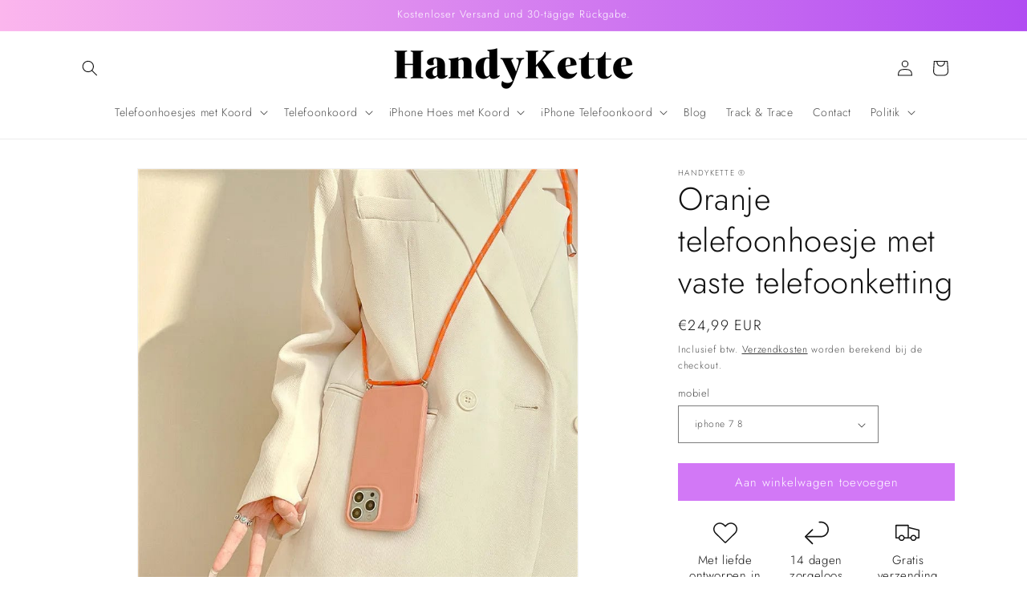

--- FILE ---
content_type: text/html; charset=utf-8
request_url: https://handy-kette.com/nl-be/products/orange-handyhulle-mit-fester-handykette
body_size: 50861
content:
<!doctype html>
<html class="no-js" lang="nl">
  <!-- Google tag (gtag.js) -->
<script async src="https://www.googletagmanager.com/gtag/js?id=AW-16707019811">
</script>
<script>
  window.dataLayer = window.dataLayer || [];
  function gtag(){dataLayer.push(arguments);}
  gtag('js', new Date());

  gtag('config', 'AW-16707019811');
</script>
  <head>
    <meta name="trustpilot-one-time-domain-verification-id" content="0f0110b6-5026-4e07-8418-ef803d168969"/>
  <meta name="p:domain_verify" content="1249d5189189c6a1494c3a964bd788c8"/>
  <meta name="google-site-verification" content="jibljcnsE3pab_AAp9ebUIOTfEkBoZEyJpEOKZG8gM0" />
    <meta charset="utf-8">
    <meta http-equiv="X-UA-Compatible" content="IE=edge">
    <meta name="viewport" content="width=device-width,initial-scale=1">
    <meta name="theme-color" content="">
    <link rel="canonical" href="https://handy-kette.com/nl-be/products/orange-handyhulle-mit-fester-handykette"><link rel="icon" type="image/png" href="//handy-kette.com/cdn/shop/files/HK__2_-removebg-preview.png?crop=center&height=32&v=1738550493&width=32"><link rel="preconnect" href="https://fonts.shopifycdn.com" crossorigin><title>
      Oranje telefoonhoesje met vaste telefoonketting
 &ndash; HandyKette</title>

    
      <meta name="description" content="Entdecke die orange Handyhülle mit Handykette – stilvoll, sicher und praktisch für dein Smartphone!">
    

    

<meta property="og:site_name" content="HandyKette">
<meta property="og:url" content="https://handy-kette.com/nl-be/products/orange-handyhulle-mit-fester-handykette">
<meta property="og:title" content="Oranje telefoonhoesje met vaste telefoonketting">
<meta property="og:type" content="product">
<meta property="og:description" content="Entdecke die orange Handyhülle mit Handykette – stilvoll, sicher und praktisch für dein Smartphone!"><meta property="og:image" content="http://handy-kette.com/cdn/shop/files/handykette-aaa-titel-51289216844121.webp?v=1700167184">
  <meta property="og:image:secure_url" content="https://handy-kette.com/cdn/shop/files/handykette-aaa-titel-51289216844121.webp?v=1700167184">
  <meta property="og:image:width" content="800">
  <meta property="og:image:height" content="800"><meta property="og:price:amount" content="24,99">
  <meta property="og:price:currency" content="EUR"><meta name="twitter:card" content="summary_large_image">
<meta name="twitter:title" content="Oranje telefoonhoesje met vaste telefoonketting">
<meta name="twitter:description" content="Entdecke die orange Handyhülle mit Handykette – stilvoll, sicher und praktisch für dein Smartphone!">


    <script src="//handy-kette.com/cdn/shop/t/1/assets/constants.js?v=58251544750838685771697061686" defer="defer"></script>
    <script src="//handy-kette.com/cdn/shop/t/1/assets/pubsub.js?v=158357773527763999511697061701" defer="defer"></script>
    <script src="//handy-kette.com/cdn/shop/t/1/assets/global.js?v=54939145903281508041697061688" defer="defer"></script><script>window.performance && window.performance.mark && window.performance.mark('shopify.content_for_header.start');</script><meta name="google-site-verification" content="qF4LcKlTBO3ypTtIsNZJ68Css4J6pGSst5WCUa_m2Ec">
<meta id="shopify-digital-wallet" name="shopify-digital-wallet" content="/78463205721/digital_wallets/dialog">
<meta name="shopify-checkout-api-token" content="8b3b76675a51523873b85261d68189bd">
<meta id="in-context-paypal-metadata" data-shop-id="78463205721" data-venmo-supported="false" data-environment="production" data-locale="nl_NL" data-paypal-v4="true" data-currency="EUR">
<link rel="alternate" hreflang="x-default" href="https://handy-kette.com/products/orange-handyhulle-mit-fester-handykette">
<link rel="alternate" hreflang="de-FR" href="https://handy-kette.com/de-fr/products/orange-handyhulle-mit-fester-handykette">
<link rel="alternate" hreflang="fr-FR" href="https://handy-kette.com/fr-fr/products/orange-handyhulle-mit-fester-handykette">
<link rel="alternate" hreflang="de-BE" href="https://handy-kette.com/de-be/products/orange-handyhulle-mit-fester-handykette">
<link rel="alternate" hreflang="fr-BE" href="https://handy-kette.com/fr-be/products/orange-handyhulle-mit-fester-handykette">
<link rel="alternate" hreflang="nl-BE" href="https://handy-kette.com/nl-be/products/orange-handyhulle-mit-fester-handykette">
<link rel="alternate" hreflang="de-NL" href="https://handy-kette.com/de-nl/products/orange-handyhulle-mit-fester-handykette">
<link rel="alternate" hreflang="nl-NL" href="https://handy-kette.com/nl-nl/products/orange-handyhulle-mit-fester-handykette">
<link rel="alternate" type="application/json+oembed" href="https://handy-kette.com/nl-be/products/orange-handyhulle-mit-fester-handykette.oembed">
<script async="async" src="/checkouts/internal/preloads.js?locale=nl-BE"></script>
<link rel="preconnect" href="https://shop.app" crossorigin="anonymous">
<script async="async" src="https://shop.app/checkouts/internal/preloads.js?locale=nl-BE&shop_id=78463205721" crossorigin="anonymous"></script>
<script id="apple-pay-shop-capabilities" type="application/json">{"shopId":78463205721,"countryCode":"BE","currencyCode":"EUR","merchantCapabilities":["supports3DS"],"merchantId":"gid:\/\/shopify\/Shop\/78463205721","merchantName":"HandyKette","requiredBillingContactFields":["postalAddress","email"],"requiredShippingContactFields":["postalAddress","email"],"shippingType":"shipping","supportedNetworks":["visa","maestro","masterCard","amex"],"total":{"type":"pending","label":"HandyKette","amount":"1.00"},"shopifyPaymentsEnabled":true,"supportsSubscriptions":true}</script>
<script id="shopify-features" type="application/json">{"accessToken":"8b3b76675a51523873b85261d68189bd","betas":["rich-media-storefront-analytics"],"domain":"handy-kette.com","predictiveSearch":true,"shopId":78463205721,"locale":"nl"}</script>
<script>var Shopify = Shopify || {};
Shopify.shop = "12acbd-3.myshopify.com";
Shopify.locale = "nl";
Shopify.currency = {"active":"EUR","rate":"1.0"};
Shopify.country = "BE";
Shopify.theme = {"name":"Dawn","id":154064453977,"schema_name":"Dawn","schema_version":"11.0.0","theme_store_id":887,"role":"main"};
Shopify.theme.handle = "null";
Shopify.theme.style = {"id":null,"handle":null};
Shopify.cdnHost = "handy-kette.com/cdn";
Shopify.routes = Shopify.routes || {};
Shopify.routes.root = "/nl-be/";</script>
<script type="module">!function(o){(o.Shopify=o.Shopify||{}).modules=!0}(window);</script>
<script>!function(o){function n(){var o=[];function n(){o.push(Array.prototype.slice.apply(arguments))}return n.q=o,n}var t=o.Shopify=o.Shopify||{};t.loadFeatures=n(),t.autoloadFeatures=n()}(window);</script>
<script>
  window.ShopifyPay = window.ShopifyPay || {};
  window.ShopifyPay.apiHost = "shop.app\/pay";
  window.ShopifyPay.redirectState = null;
</script>
<script id="shop-js-analytics" type="application/json">{"pageType":"product"}</script>
<script defer="defer" async type="module" src="//handy-kette.com/cdn/shopifycloud/shop-js/modules/v2/client.init-shop-cart-sync_TYIdXJhk.nl.esm.js"></script>
<script defer="defer" async type="module" src="//handy-kette.com/cdn/shopifycloud/shop-js/modules/v2/chunk.common_B02BEaEK.esm.js"></script>
<script type="module">
  await import("//handy-kette.com/cdn/shopifycloud/shop-js/modules/v2/client.init-shop-cart-sync_TYIdXJhk.nl.esm.js");
await import("//handy-kette.com/cdn/shopifycloud/shop-js/modules/v2/chunk.common_B02BEaEK.esm.js");

  window.Shopify.SignInWithShop?.initShopCartSync?.({"fedCMEnabled":true,"windoidEnabled":true});

</script>
<script>
  window.Shopify = window.Shopify || {};
  if (!window.Shopify.featureAssets) window.Shopify.featureAssets = {};
  window.Shopify.featureAssets['shop-js'] = {"shop-cart-sync":["modules/v2/client.shop-cart-sync_8Rpu-_UE.nl.esm.js","modules/v2/chunk.common_B02BEaEK.esm.js"],"init-fed-cm":["modules/v2/client.init-fed-cm_mABe7vcM.nl.esm.js","modules/v2/chunk.common_B02BEaEK.esm.js"],"init-shop-email-lookup-coordinator":["modules/v2/client.init-shop-email-lookup-coordinator_CqznHedE.nl.esm.js","modules/v2/chunk.common_B02BEaEK.esm.js"],"shop-cash-offers":["modules/v2/client.shop-cash-offers_CXKEkHDq.nl.esm.js","modules/v2/chunk.common_B02BEaEK.esm.js","modules/v2/chunk.modal_6QcigMUN.esm.js"],"init-shop-cart-sync":["modules/v2/client.init-shop-cart-sync_TYIdXJhk.nl.esm.js","modules/v2/chunk.common_B02BEaEK.esm.js"],"init-windoid":["modules/v2/client.init-windoid_B9FTiuQr.nl.esm.js","modules/v2/chunk.common_B02BEaEK.esm.js"],"shop-toast-manager":["modules/v2/client.shop-toast-manager_lLi3KCOD.nl.esm.js","modules/v2/chunk.common_B02BEaEK.esm.js"],"pay-button":["modules/v2/client.pay-button_va9Vr_Ys.nl.esm.js","modules/v2/chunk.common_B02BEaEK.esm.js"],"shop-button":["modules/v2/client.shop-button_K4j7kzWl.nl.esm.js","modules/v2/chunk.common_B02BEaEK.esm.js"],"shop-login-button":["modules/v2/client.shop-login-button_B0KpbGJ7.nl.esm.js","modules/v2/chunk.common_B02BEaEK.esm.js","modules/v2/chunk.modal_6QcigMUN.esm.js"],"avatar":["modules/v2/client.avatar_BTnouDA3.nl.esm.js"],"shop-follow-button":["modules/v2/client.shop-follow-button_BloBojtU.nl.esm.js","modules/v2/chunk.common_B02BEaEK.esm.js","modules/v2/chunk.modal_6QcigMUN.esm.js"],"init-customer-accounts-sign-up":["modules/v2/client.init-customer-accounts-sign-up_Dipxcooh.nl.esm.js","modules/v2/client.shop-login-button_B0KpbGJ7.nl.esm.js","modules/v2/chunk.common_B02BEaEK.esm.js","modules/v2/chunk.modal_6QcigMUN.esm.js"],"init-shop-for-new-customer-accounts":["modules/v2/client.init-shop-for-new-customer-accounts_BgV4ugre.nl.esm.js","modules/v2/client.shop-login-button_B0KpbGJ7.nl.esm.js","modules/v2/chunk.common_B02BEaEK.esm.js","modules/v2/chunk.modal_6QcigMUN.esm.js"],"init-customer-accounts":["modules/v2/client.init-customer-accounts_JAEGtbVJ.nl.esm.js","modules/v2/client.shop-login-button_B0KpbGJ7.nl.esm.js","modules/v2/chunk.common_B02BEaEK.esm.js","modules/v2/chunk.modal_6QcigMUN.esm.js"],"checkout-modal":["modules/v2/client.checkout-modal_C0AEOhe1.nl.esm.js","modules/v2/chunk.common_B02BEaEK.esm.js","modules/v2/chunk.modal_6QcigMUN.esm.js"],"lead-capture":["modules/v2/client.lead-capture_731cNgmN.nl.esm.js","modules/v2/chunk.common_B02BEaEK.esm.js","modules/v2/chunk.modal_6QcigMUN.esm.js"],"shop-login":["modules/v2/client.shop-login_Iz9x3hRr.nl.esm.js","modules/v2/chunk.common_B02BEaEK.esm.js","modules/v2/chunk.modal_6QcigMUN.esm.js"],"payment-terms":["modules/v2/client.payment-terms_bOD5pwv2.nl.esm.js","modules/v2/chunk.common_B02BEaEK.esm.js","modules/v2/chunk.modal_6QcigMUN.esm.js"]};
</script>
<script>(function() {
  var isLoaded = false;
  function asyncLoad() {
    if (isLoaded) return;
    isLoaded = true;
    var urls = ["https:\/\/cdn.nfcube.com\/instafeed-f2d7972a4e2ea1dcba9b2580582ca16e.js?shop=12acbd-3.myshopify.com","https:\/\/sales-pop.carecart.io\/lib\/salesnotifier.js?shop=12acbd-3.myshopify.com","https:\/\/static.klaviyo.com\/onsite\/js\/QQSUh8\/klaviyo.js?company_id=QQSUh8\u0026shop=12acbd-3.myshopify.com"];
    for (var i = 0; i < urls.length; i++) {
      var s = document.createElement('script');
      s.type = 'text/javascript';
      s.async = true;
      s.src = urls[i];
      var x = document.getElementsByTagName('script')[0];
      x.parentNode.insertBefore(s, x);
    }
  };
  if(window.attachEvent) {
    window.attachEvent('onload', asyncLoad);
  } else {
    window.addEventListener('load', asyncLoad, false);
  }
})();</script>
<script id="__st">var __st={"a":78463205721,"offset":3600,"reqid":"8bbbd3f2-eb71-4009-9049-2df5ad788a56-1764812041","pageurl":"handy-kette.com\/nl-be\/products\/orange-handyhulle-mit-fester-handykette","u":"581db6c30a92","p":"product","rtyp":"product","rid":8568315347289};</script>
<script>window.ShopifyPaypalV4VisibilityTracking = true;</script>
<script id="captcha-bootstrap">!function(){'use strict';const t='contact',e='account',n='new_comment',o=[[t,t],['blogs',n],['comments',n],[t,'customer']],c=[[e,'customer_login'],[e,'guest_login'],[e,'recover_customer_password'],[e,'create_customer']],r=t=>t.map((([t,e])=>`form[action*='/${t}']:not([data-nocaptcha='true']) input[name='form_type'][value='${e}']`)).join(','),a=t=>()=>t?[...document.querySelectorAll(t)].map((t=>t.form)):[];function s(){const t=[...o],e=r(t);return a(e)}const i='password',u='form_key',d=['recaptcha-v3-token','g-recaptcha-response','h-captcha-response',i],f=()=>{try{return window.sessionStorage}catch{return}},m='__shopify_v',_=t=>t.elements[u];function p(t,e,n=!1){try{const o=window.sessionStorage,c=JSON.parse(o.getItem(e)),{data:r}=function(t){const{data:e,action:n}=t;return t[m]||n?{data:e,action:n}:{data:t,action:n}}(c);for(const[e,n]of Object.entries(r))t.elements[e]&&(t.elements[e].value=n);n&&o.removeItem(e)}catch(o){console.error('form repopulation failed',{error:o})}}const l='form_type',E='cptcha';function T(t){t.dataset[E]=!0}const w=window,h=w.document,L='Shopify',v='ce_forms',y='captcha';let A=!1;((t,e)=>{const n=(g='f06e6c50-85a8-45c8-87d0-21a2b65856fe',I='https://cdn.shopify.com/shopifycloud/storefront-forms-hcaptcha/ce_storefront_forms_captcha_hcaptcha.v1.5.2.iife.js',D={infoText:'Beschermd door hCaptcha',privacyText:'Privacy',termsText:'Voorwaarden'},(t,e,n)=>{const o=w[L][v],c=o.bindForm;if(c)return c(t,g,e,D).then(n);var r;o.q.push([[t,g,e,D],n]),r=I,A||(h.body.append(Object.assign(h.createElement('script'),{id:'captcha-provider',async:!0,src:r})),A=!0)});var g,I,D;w[L]=w[L]||{},w[L][v]=w[L][v]||{},w[L][v].q=[],w[L][y]=w[L][y]||{},w[L][y].protect=function(t,e){n(t,void 0,e),T(t)},Object.freeze(w[L][y]),function(t,e,n,w,h,L){const[v,y,A,g]=function(t,e,n){const i=e?o:[],u=t?c:[],d=[...i,...u],f=r(d),m=r(i),_=r(d.filter((([t,e])=>n.includes(e))));return[a(f),a(m),a(_),s()]}(w,h,L),I=t=>{const e=t.target;return e instanceof HTMLFormElement?e:e&&e.form},D=t=>v().includes(t);t.addEventListener('submit',(t=>{const e=I(t);if(!e)return;const n=D(e)&&!e.dataset.hcaptchaBound&&!e.dataset.recaptchaBound,o=_(e),c=g().includes(e)&&(!o||!o.value);(n||c)&&t.preventDefault(),c&&!n&&(function(t){try{if(!f())return;!function(t){const e=f();if(!e)return;const n=_(t);if(!n)return;const o=n.value;o&&e.removeItem(o)}(t);const e=Array.from(Array(32),(()=>Math.random().toString(36)[2])).join('');!function(t,e){_(t)||t.append(Object.assign(document.createElement('input'),{type:'hidden',name:u})),t.elements[u].value=e}(t,e),function(t,e){const n=f();if(!n)return;const o=[...t.querySelectorAll(`input[type='${i}']`)].map((({name:t})=>t)),c=[...d,...o],r={};for(const[a,s]of new FormData(t).entries())c.includes(a)||(r[a]=s);n.setItem(e,JSON.stringify({[m]:1,action:t.action,data:r}))}(t,e)}catch(e){console.error('failed to persist form',e)}}(e),e.submit())}));const S=(t,e)=>{t&&!t.dataset[E]&&(n(t,e.some((e=>e===t))),T(t))};for(const o of['focusin','change'])t.addEventListener(o,(t=>{const e=I(t);D(e)&&S(e,y())}));const B=e.get('form_key'),M=e.get(l),P=B&&M;t.addEventListener('DOMContentLoaded',(()=>{const t=y();if(P)for(const e of t)e.elements[l].value===M&&p(e,B);[...new Set([...A(),...v().filter((t=>'true'===t.dataset.shopifyCaptcha))])].forEach((e=>S(e,t)))}))}(h,new URLSearchParams(w.location.search),n,t,e,['guest_login'])})(!0,!0)}();</script>
<script integrity="sha256-52AcMU7V7pcBOXWImdc/TAGTFKeNjmkeM1Pvks/DTgc=" data-source-attribution="shopify.loadfeatures" defer="defer" src="//handy-kette.com/cdn/shopifycloud/storefront/assets/storefront/load_feature-81c60534.js" crossorigin="anonymous"></script>
<script crossorigin="anonymous" defer="defer" src="//handy-kette.com/cdn/shopifycloud/storefront/assets/shopify_pay/storefront-65b4c6d7.js?v=20250812"></script>
<script data-source-attribution="shopify.dynamic_checkout.dynamic.init">var Shopify=Shopify||{};Shopify.PaymentButton=Shopify.PaymentButton||{isStorefrontPortableWallets:!0,init:function(){window.Shopify.PaymentButton.init=function(){};var t=document.createElement("script");t.src="https://handy-kette.com/cdn/shopifycloud/portable-wallets/latest/portable-wallets.nl.js",t.type="module",document.head.appendChild(t)}};
</script>
<script data-source-attribution="shopify.dynamic_checkout.buyer_consent">
  function portableWalletsHideBuyerConsent(e){var t=document.getElementById("shopify-buyer-consent"),n=document.getElementById("shopify-subscription-policy-button");t&&n&&(t.classList.add("hidden"),t.setAttribute("aria-hidden","true"),n.removeEventListener("click",e))}function portableWalletsShowBuyerConsent(e){var t=document.getElementById("shopify-buyer-consent"),n=document.getElementById("shopify-subscription-policy-button");t&&n&&(t.classList.remove("hidden"),t.removeAttribute("aria-hidden"),n.addEventListener("click",e))}window.Shopify?.PaymentButton&&(window.Shopify.PaymentButton.hideBuyerConsent=portableWalletsHideBuyerConsent,window.Shopify.PaymentButton.showBuyerConsent=portableWalletsShowBuyerConsent);
</script>
<script data-source-attribution="shopify.dynamic_checkout.cart.bootstrap">document.addEventListener("DOMContentLoaded",(function(){function t(){return document.querySelector("shopify-accelerated-checkout-cart, shopify-accelerated-checkout")}if(t())Shopify.PaymentButton.init();else{new MutationObserver((function(e,n){t()&&(Shopify.PaymentButton.init(),n.disconnect())})).observe(document.body,{childList:!0,subtree:!0})}}));
</script>
<link id="shopify-accelerated-checkout-styles" rel="stylesheet" media="screen" href="https://handy-kette.com/cdn/shopifycloud/portable-wallets/latest/accelerated-checkout-backwards-compat.css" crossorigin="anonymous">
<style id="shopify-accelerated-checkout-cart">
        #shopify-buyer-consent {
  margin-top: 1em;
  display: inline-block;
  width: 100%;
}

#shopify-buyer-consent.hidden {
  display: none;
}

#shopify-subscription-policy-button {
  background: none;
  border: none;
  padding: 0;
  text-decoration: underline;
  font-size: inherit;
  cursor: pointer;
}

#shopify-subscription-policy-button::before {
  box-shadow: none;
}

      </style>
<script id="sections-script" data-sections="header" defer="defer" src="//handy-kette.com/cdn/shop/t/1/compiled_assets/scripts.js?3352"></script>
<script>window.performance && window.performance.mark && window.performance.mark('shopify.content_for_header.end');</script>


    <style data-shopify>
      @font-face {
  font-family: Jost;
  font-weight: 300;
  font-style: normal;
  font-display: swap;
  src: url("//handy-kette.com/cdn/fonts/jost/jost_n3.a5df7448b5b8c9a76542f085341dff794ff2a59d.woff2") format("woff2"),
       url("//handy-kette.com/cdn/fonts/jost/jost_n3.882941f5a26d0660f7dd135c08afc57fc6939a07.woff") format("woff");
}

      @font-face {
  font-family: Jost;
  font-weight: 700;
  font-style: normal;
  font-display: swap;
  src: url("//handy-kette.com/cdn/fonts/jost/jost_n7.921dc18c13fa0b0c94c5e2517ffe06139c3615a3.woff2") format("woff2"),
       url("//handy-kette.com/cdn/fonts/jost/jost_n7.cbfc16c98c1e195f46c536e775e4e959c5f2f22b.woff") format("woff");
}

      @font-face {
  font-family: Jost;
  font-weight: 300;
  font-style: italic;
  font-display: swap;
  src: url("//handy-kette.com/cdn/fonts/jost/jost_i3.8d4e97d98751190bb5824cdb405ec5b0049a74c0.woff2") format("woff2"),
       url("//handy-kette.com/cdn/fonts/jost/jost_i3.1b7a65a16099fd3de6fdf1255c696902ed952195.woff") format("woff");
}

      @font-face {
  font-family: Jost;
  font-weight: 700;
  font-style: italic;
  font-display: swap;
  src: url("//handy-kette.com/cdn/fonts/jost/jost_i7.d8201b854e41e19d7ed9b1a31fe4fe71deea6d3f.woff2") format("woff2"),
       url("//handy-kette.com/cdn/fonts/jost/jost_i7.eae515c34e26b6c853efddc3fc0c552e0de63757.woff") format("woff");
}

      @font-face {
  font-family: Jost;
  font-weight: 300;
  font-style: normal;
  font-display: swap;
  src: url("//handy-kette.com/cdn/fonts/jost/jost_n3.a5df7448b5b8c9a76542f085341dff794ff2a59d.woff2") format("woff2"),
       url("//handy-kette.com/cdn/fonts/jost/jost_n3.882941f5a26d0660f7dd135c08afc57fc6939a07.woff") format("woff");
}


      
        :root,
        .color-background-1 {
          --color-background: 255,255,255;
        
          --gradient-background: #ffffff;
        
        --color-foreground: 18,18,18;
        --color-shadow: 18,18,18;
        --color-button: 210,120,246;
        --color-button-text: 255,255,255;
        --color-secondary-button: 255,255,255;
        --color-secondary-button-text: 18,18,18;
        --color-link: 18,18,18;
        --color-badge-foreground: 18,18,18;
        --color-badge-background: 255,255,255;
        --color-badge-border: 18,18,18;
        --payment-terms-background-color: rgb(255 255 255);
      }
      
        
        .color-background-2 {
          --color-background: 243,243,243;
        
          --gradient-background: #f3f3f3;
        
        --color-foreground: 18,18,18;
        --color-shadow: 18,18,18;
        --color-button: 18,18,18;
        --color-button-text: 243,243,243;
        --color-secondary-button: 243,243,243;
        --color-secondary-button-text: 18,18,18;
        --color-link: 18,18,18;
        --color-badge-foreground: 18,18,18;
        --color-badge-background: 243,243,243;
        --color-badge-border: 18,18,18;
        --payment-terms-background-color: rgb(243 243 243);
      }
      
        
        .color-inverse {
          --color-background: 36,40,51;
        
          --gradient-background: #242833;
        
        --color-foreground: 255,255,255;
        --color-shadow: 18,18,18;
        --color-button: 255,255,255;
        --color-button-text: 0,0,0;
        --color-secondary-button: 36,40,51;
        --color-secondary-button-text: 255,255,255;
        --color-link: 255,255,255;
        --color-badge-foreground: 255,255,255;
        --color-badge-background: 36,40,51;
        --color-badge-border: 255,255,255;
        --payment-terms-background-color: rgb(36 40 51);
      }
      
        
        .color-accent-1 {
          --color-background: 18,18,18;
        
          --gradient-background: #121212;
        
        --color-foreground: 255,255,255;
        --color-shadow: 18,18,18;
        --color-button: 255,255,255;
        --color-button-text: 18,18,18;
        --color-secondary-button: 18,18,18;
        --color-secondary-button-text: 255,255,255;
        --color-link: 255,255,255;
        --color-badge-foreground: 255,255,255;
        --color-badge-background: 18,18,18;
        --color-badge-border: 255,255,255;
        --payment-terms-background-color: rgb(18 18 18);
      }
      
        
        .color-accent-2 {
          --color-background: 239,187,253;
        
          --gradient-background: linear-gradient(89deg, rgba(252, 183, 237, 1), rgba(177, 76, 242, 1) 100%);
        
        --color-foreground: 255,255,255;
        --color-shadow: 18,18,18;
        --color-button: 255,255,255;
        --color-button-text: 51,79,180;
        --color-secondary-button: 239,187,253;
        --color-secondary-button-text: 255,255,255;
        --color-link: 255,255,255;
        --color-badge-foreground: 255,255,255;
        --color-badge-background: 239,187,253;
        --color-badge-border: 255,255,255;
        --payment-terms-background-color: rgb(239 187 253);
      }
      
        
        .color-scheme-a7c90442-2eea-486b-8275-6ae68c88993a {
          --color-background: 239,177,255;
        
          --gradient-background: #efb1ff;
        
        --color-foreground: 255,255,255;
        --color-shadow: 18,18,18;
        --color-button: 255,255,255;
        --color-button-text: 255,255,255;
        --color-secondary-button: 239,177,255;
        --color-secondary-button-text: 18,18,18;
        --color-link: 18,18,18;
        --color-badge-foreground: 255,255,255;
        --color-badge-background: 239,177,255;
        --color-badge-border: 255,255,255;
        --payment-terms-background-color: rgb(239 177 255);
      }
      

      body, .color-background-1, .color-background-2, .color-inverse, .color-accent-1, .color-accent-2, .color-scheme-a7c90442-2eea-486b-8275-6ae68c88993a {
        color: rgba(var(--color-foreground), 0.75);
        background-color: rgb(var(--color-background));
      }

      :root {
        --font-body-family: Jost, sans-serif;
        --font-body-style: normal;
        --font-body-weight: 300;
        --font-body-weight-bold: 600;

        --font-heading-family: Jost, sans-serif;
        --font-heading-style: normal;
        --font-heading-weight: 300;

        --font-body-scale: 1.0;
        --font-heading-scale: 1.0;

        --media-padding: px;
        --media-border-opacity: 0.05;
        --media-border-width: 1px;
        --media-radius: 0px;
        --media-shadow-opacity: 0.0;
        --media-shadow-horizontal-offset: 0px;
        --media-shadow-vertical-offset: 4px;
        --media-shadow-blur-radius: 5px;
        --media-shadow-visible: 0;

        --page-width: 120rem;
        --page-width-margin: 0rem;

        --product-card-image-padding: 0.0rem;
        --product-card-corner-radius: 0.0rem;
        --product-card-text-alignment: left;
        --product-card-border-width: 0.0rem;
        --product-card-border-opacity: 0.1;
        --product-card-shadow-opacity: 0.0;
        --product-card-shadow-visible: 0;
        --product-card-shadow-horizontal-offset: 0.0rem;
        --product-card-shadow-vertical-offset: 0.4rem;
        --product-card-shadow-blur-radius: 0.5rem;

        --collection-card-image-padding: 0.0rem;
        --collection-card-corner-radius: 0.0rem;
        --collection-card-text-alignment: left;
        --collection-card-border-width: 0.0rem;
        --collection-card-border-opacity: 0.1;
        --collection-card-shadow-opacity: 0.0;
        --collection-card-shadow-visible: 0;
        --collection-card-shadow-horizontal-offset: 0.0rem;
        --collection-card-shadow-vertical-offset: 0.4rem;
        --collection-card-shadow-blur-radius: 0.5rem;

        --blog-card-image-padding: 0.0rem;
        --blog-card-corner-radius: 0.0rem;
        --blog-card-text-alignment: left;
        --blog-card-border-width: 0.0rem;
        --blog-card-border-opacity: 0.1;
        --blog-card-shadow-opacity: 0.0;
        --blog-card-shadow-visible: 0;
        --blog-card-shadow-horizontal-offset: 0.0rem;
        --blog-card-shadow-vertical-offset: 0.4rem;
        --blog-card-shadow-blur-radius: 0.5rem;

        --badge-corner-radius: 4.0rem;

        --popup-border-width: 1px;
        --popup-border-opacity: 0.1;
        --popup-corner-radius: 0px;
        --popup-shadow-opacity: 0.05;
        --popup-shadow-horizontal-offset: 0px;
        --popup-shadow-vertical-offset: 4px;
        --popup-shadow-blur-radius: 5px;

        --drawer-border-width: 1px;
        --drawer-border-opacity: 0.1;
        --drawer-shadow-opacity: 0.0;
        --drawer-shadow-horizontal-offset: 0px;
        --drawer-shadow-vertical-offset: 4px;
        --drawer-shadow-blur-radius: 5px;

        --spacing-sections-desktop: 0px;
        --spacing-sections-mobile: 0px;

        --grid-desktop-vertical-spacing: 8px;
        --grid-desktop-horizontal-spacing: 8px;
        --grid-mobile-vertical-spacing: 4px;
        --grid-mobile-horizontal-spacing: 4px;

        --text-boxes-border-opacity: 0.1;
        --text-boxes-border-width: 0px;
        --text-boxes-radius: 0px;
        --text-boxes-shadow-opacity: 0.0;
        --text-boxes-shadow-visible: 0;
        --text-boxes-shadow-horizontal-offset: 0px;
        --text-boxes-shadow-vertical-offset: 4px;
        --text-boxes-shadow-blur-radius: 5px;

        --buttons-radius: 0px;
        --buttons-radius-outset: 0px;
        --buttons-border-width: 1px;
        --buttons-border-opacity: 1.0;
        --buttons-shadow-opacity: 0.0;
        --buttons-shadow-visible: 0;
        --buttons-shadow-horizontal-offset: 0px;
        --buttons-shadow-vertical-offset: 4px;
        --buttons-shadow-blur-radius: 5px;
        --buttons-border-offset: 0px;

        --inputs-radius: 0px;
        --inputs-border-width: 1px;
        --inputs-border-opacity: 0.55;
        --inputs-shadow-opacity: 0.0;
        --inputs-shadow-horizontal-offset: 0px;
        --inputs-margin-offset: 0px;
        --inputs-shadow-vertical-offset: 4px;
        --inputs-shadow-blur-radius: 5px;
        --inputs-radius-outset: 0px;

        --variant-pills-radius: 40px;
        --variant-pills-border-width: 1px;
        --variant-pills-border-opacity: 0.55;
        --variant-pills-shadow-opacity: 0.0;
        --variant-pills-shadow-horizontal-offset: 0px;
        --variant-pills-shadow-vertical-offset: 4px;
        --variant-pills-shadow-blur-radius: 5px;
      }

      *,
      *::before,
      *::after {
        box-sizing: inherit;
      }

      html {
        box-sizing: border-box;
        font-size: calc(var(--font-body-scale) * 62.5%);
        height: 100%;
      }

      body {
        display: grid;
        grid-template-rows: auto auto 1fr auto;
        grid-template-columns: 100%;
        min-height: 100%;
        margin: 0;
        font-size: 1.5rem;
        letter-spacing: 0.06rem;
        line-height: calc(1 + 0.8 / var(--font-body-scale));
        font-family: var(--font-body-family);
        font-style: var(--font-body-style);
        font-weight: var(--font-body-weight);
      }

      @media screen and (min-width: 750px) {
        body {
          font-size: 1.6rem;
        }
      }
    </style>

    <link href="//handy-kette.com/cdn/shop/t/1/assets/base.css?v=165191016556652226921697061649" rel="stylesheet" type="text/css" media="all" />
<link rel="preload" as="font" href="//handy-kette.com/cdn/fonts/jost/jost_n3.a5df7448b5b8c9a76542f085341dff794ff2a59d.woff2" type="font/woff2" crossorigin><link rel="preload" as="font" href="//handy-kette.com/cdn/fonts/jost/jost_n3.a5df7448b5b8c9a76542f085341dff794ff2a59d.woff2" type="font/woff2" crossorigin><link href="//handy-kette.com/cdn/shop/t/1/assets/component-localization-form.css?v=143319823105703127341697061671" rel="stylesheet" type="text/css" media="all" />
      <script src="//handy-kette.com/cdn/shop/t/1/assets/localization-form.js?v=161644695336821385561697061689" defer="defer"></script><link
        rel="stylesheet"
        href="//handy-kette.com/cdn/shop/t/1/assets/component-predictive-search.css?v=118923337488134913561697061677"
        media="print"
        onload="this.media='all'"
      ><script>
      document.documentElement.className = document.documentElement.className.replace('no-js', 'js');
      if (Shopify.designMode) {
        document.documentElement.classList.add('shopify-design-mode');
      }
    </script>
  <!-- BEGIN app block: shopify://apps/instafeed/blocks/head-block/c447db20-095d-4a10-9725-b5977662c9d5 --><link rel="preconnect" href="https://cdn.nfcube.com/">
<link rel="preconnect" href="https://scontent.cdninstagram.com/">






<!-- END app block --><!-- BEGIN app block: shopify://apps/consentik-cookie/blocks/omega-cookies-notification/13cba824-a338-452e-9b8e-c83046a79f21 --><script type="text/javascript" src="https://cdn.shopify.com/extensions/019ade06-2b16-7518-837f-9d13f2dc9fe5/consentik-ex-202512021445/assets/jQueryOT.min.js" defer></script>

<script>
    window.otCKAppData = {};
    var otCKRequestDataInfo = {};
    var otCKRootLink = '';
    var otCKSettings = {};
    window.OCBCookies = []
    window.OCBCategories = []
    window['otkConsent'] = window['otkConsent'] || {};
    window.otJQuerySource = "https://cdn.shopify.com/extensions/019ade06-2b16-7518-837f-9d13f2dc9fe5/consentik-ex-202512021445/assets/jQueryOT.min.js"
</script>



    <script>
        console.log('UN ACTIVE CROSS', )
        function __remvoveCookie(name) {
            document.cookie = name + '=; expires=Thu, 01 Jan 1970 00:00:00 UTC; path=/;';
        }

        __remvoveCookie('__cross_accepted');
    </script>





    <script>
        let otCKEnableDebugger = 0;
    </script>


    <script>
        window.otResetConsentData = {"oldKey":null,"current":"_consentik_cookie"};
    </script>



    <script>
        window.cstCookiesData = {"rootLink":"https://apps.consentik.com/consentik","cookies":[],"category":[]};
    </script>



    <script>
        window.cstMultipleLanguages = {"rootLink":"https://apps.consentik.com/consentik","config":{},"cookieInformation":[{"trigger":"Cookies detail","name":"Name","provider":"Provider","domain":"Domain","path":"Path","type":"Type","retention":"Retention","purpose":"Purpose","language":"en"}],"bannerText":[],"cookies":[],"categories":[],"privacyPopup":[]};
    </script>





    <script>
        window.otCKAppData = {"terms":["cookie_banner","customize_appearance","custom_text_and_color","built_in_themes","custom_banner_width","show_cookie_icon","show_dismiss_btn","google_policy","customer_privacy","show_close_icon","quick_cookie_selector","show_preference_btn","display_restriction"],"settings":{"id":37553,"shop":"12acbd-3.myshopify.com","shop_id":"78463205721","message":"This website uses cookies to ensure you get the best experience on our website.","submit_text":"Got it!","info_text":"Privacy Policy","text_size":13,"dismiss_text":"Decline","prefrences_text":"Preferences","preferences_title":null,"accept_selected_text":"Allow selection","accept_all_text":"Allow all cookies","title_popup":"This website uses cookies","mess_popup":"This website is using cookies to analyze our traffic, personalize content and/or ads, to provide video content. We also share information about your use of our site with our analytics and advertising partners who may combine it with other information that you’ve provided to them or that they’ve collected from your use of their services.","title":null,"google_privacy_text":"Google's Privacy Policy","impressum_title":"Legal Disclosure (Imprint)","permission":"0","show_icon":"0","app_enable":"1","privacy_link":null,"popup_layout":2,"fullwidth_position":2,"corner_position":2,"center_position":1,"show_homepage":"0","show_all":"1","show_all_eu":"1","eu_countries":"[]","cache_time":7,"popup_bgcolor":"#ffffff","popup_textcolor":"#333333","more_textcolor":"#333333","submit_bgcolor":"#333333","submit_textcolor":"#ffffff","custom_css":null,"show_dismiss":"1","show_dismiss_popup":"0","show_prefrences":"0","color_text_popup":"#FFFFFF","dismiss_textcolor":"#333333","dismiss_bgcolor":"#ffffff","close_dismis":"0","prefrences_bgcolor":"#333333","prefrences_textcolor":"#ffffff","accept_selected_text_color":"#02909c","accept_selected_bgcolor":"#e4f3f7","accept_all_text_color":"#ffffff","accept_all_bgcolor":"#02909c","show_cookies":"1","title_color_popup":"#000000","bgcolor_popup":"#ffffff","show_specific_region":null,"style_request_page":"{\"info_bgcolor\":\"#ffffff\",\"show_bgcolor\":\"#2f87e4\",\"edit_bgcolor\":\"#ca2f2f\",\"delete_bgcolor\":\"#770e0e\",\"delete_textcolor\":\"#ffffff\",\"edit_textcolor\":\"#ffffff\",\"show_textcolor\":\"#ffffff\",\"info_textcolor\":\"#000000\",\"info_text_size\":\"13\"}","banner_position":"full","side_position":"left","show_cookies_btn":"0","upgrade_date":"2024-06-16T15:18:56.000Z","theme_name":null,"unit_space":"%","popup_width":0,"position_top":0,"position_left":0,"position_right":0,"position_bottom":0,"enable_debugger":"0","regulation_template":null,"is_updated_cookies":"1","script_tagid":null,"google_privacy_link":"https://business.safety.google/privacy/","enable_google_privacy":"0","enable_impressum":"0","impressum_link":"","decline_behavior":"hide_banner_temporarily","leave_site_url":null,"language_template":"en","text_align":"center","icon_size":25,"plan_name":"Basic"},"unpublicCookies":[],"rootLink":"https://apps.consentik.com/consentik","shopId":"78463205721","privacyPopup":{},"advancedSetting":{"icon_banner_url":null,"button_icon_url":null,"pages_locked":null,"show_close_icon":"0","app_lang":"en","check_list":{"show_decline_btn":false,"show_preferences_btn":false,"show_cookie_reopen":false,"add_privacy_link":false,"enable_blocking":false,"data_request":false},"is_hide_checklist":0,"schedule_enable":"0","schedule_duration":null,"schedule_interval":"no","schedule_secret":"0","banner_holiday":"0","admin_mode":false,"setup_mode":false,"banner_status":null,"glass_effect":null,"quick_show_category":"0","delay_show":0,"gpc":"0","reopen_conf":{"btnBg":"#EA9F30","btnText":"Manage cookie","behavior":"banner","btnColor":"#FFFFFF","position":"bottom-right","displayAs":"icon","verticalMargin":10,"footerLinkEnable":false,"horizontalMargin":10},"data_sale_opts":null,"preferences_opts":{"show_table":false,"show_count":false,"type":"necessary","consent":["necessary"]},"buttons_position":{"mobile":{"dismiss":1,"prefrences":2,"submit":3},"desktop":{"dismiss":1,"prefrences":2,"submit":3}},"sklik_rtg_id":null,"bing_tag_id":null,"font_name":null,"border_style":"rounded","store_front_metafield_id":null,"block_interaction":{"enable":false,"blur":6,"opacity":0.3},"shop_locales":null},"type":"BASIC","planId":37,"fromPlus":false,"fromAdvanced":false,"fromPremium":false,"isUnlimited":false,"isFree":true,"isPaid":false};
        window.cstUseLiquid = window.otCKAppData.uId >= window.otCKAppData.lowestId;
        if (typeof otCKAppData === 'object') {
            otCKRootLink = otCKAppData.rootLink;
            otCKSettings = otCKAppData.settings;
        }
        if (window.cstCookiesData != undefined) {
            window.otCKAppData.cookies = window.cstCookiesData.cookies
            window.otCKAppData.category = window.cstCookiesData.category
        }
        window.otCKRequestDataInfo = window.otCKRequestDataInfo ? window.otCKRequestDataInfo : {};
    </script>



<!-- BEGIN app snippet: consent-mode --><script>    const cstConsentMode = window.otCKAppData?.consentMode;    if (!!cstConsentMode && cstConsentMode?.enable_gcm) {        console.log('GCM LIQUID CALLING...');        window['otkConsent'] = cstConsentMode;        _cst_gcm_initialize(cstConsentMode)    }    function _cst_gcm_initialize(consentMode) {        console.log('GCM INITIALIZED...');        const canAuto = !consentMode?.have_gtm && !consentMode?.keep_gtm_setup;        const trackingIds = consentMode.gtm?.split(',');        if (!window.cstUseLiquid || !canAuto) return;        console.log('GCM WORKING...');        /**         *         * @type {string[]}         */        const regions = window.otCKAppData.consentModeRegions;        const isShowAll = window.otCKAppData?.settings?.show_all === '1';        const userRegion = isShowAll ? {} : {region: regions};        window.cstUserRegion = userRegion;        window.otCookiesGCM = {            url_passthrough: false,            ads_data_redaction: false,            config: Object.assign({                //Marketing                ad_user_data: !consentMode.ad_user_data ? "granted" : "denied",                ad_personalization: !consentMode.ad_personalization ? "granted" : "denied",                ad_storage: !consentMode.ad_storage ? "granted" : "denied",                // analytics                analytics_storage: !consentMode.analytics_storage ? "granted" : "denied",                // preferences                functionality_storage: !consentMode.functionality_storage ? "granted" : "denied",                personalization_storage: !consentMode.personalization_storage ? "granted" : "denied",                security_storage: !consentMode.security_storage ? "granted" : "denied",                cst_default: 'granted',                wait_for_update: 500            }, userRegion),        };        const rulesScript = document.createElement('script');        rulesScript.src = "https://cdn.shopify.com/extensions/019ade06-2b16-7518-837f-9d13f2dc9fe5/consentik-ex-202512021445/assets/core.js";        const firstChild = document.head.firstChild;        document.head.insertBefore(rulesScript, firstChild);        if (trackingIds?.length > 0 && canAuto) {            console.log('GCM TAG INITIALIZED...', trackingIds);            for (const key of trackingIds) {                const ID = key.trim();                if (ID.startsWith('GTM')) {                    const GTM = document.createElement('script');                    GTM.innerHTML = `(function(w,d,s,l,i){w[l]=w[l]||[];w[l].push({'gtm.start':new Date().getTime(),event:'gtm.js'});var f=d.getElementsByTagName(s)[0],j=d.createElement(s),dl=l!='dataLayer'?'&l='+l:'';j.async=true;j.src='https://www.googletagmanager.com/gtm.js?id='+i+dl;f.parentNode.insertBefore(j,f);})(window,document,'script','dataLayer','${ID}');`                    document.head.append(GTM);                } else if (ID.startsWith('G')) {                    const gtagScript = document.createElement('script');                    gtagScript.async = true;                    gtagScript.src = `https://www.googletagmanager.com/gtag/js?id=${ID}`;                    document.head.append(gtagScript);                    const gtagContent = document.createElement('script');                    gtagContent.innerHTML = `window.dataLayer = window.dataLayer || [];function gtag(){dataLayer.push(arguments);}gtag('js', new Date());gtag('config', '${ID}');`                    document.head.append(gtagContent);                } else if (ID.startsWith('ca-pub')) {                    const tag = document.createElement("script");                    tag.src = `https://pagead2.googlesyndication.com/pagead/js/adsbygoogle.js?client=${ID}`;                    tag.async = true;                    document.head.append(tag);                } else if (ID.startsWith('AW-')) {                    const tag = document.createElement("script");                    tag.src = `https://www.googletagmanager.com/gtag/destination?id=${ID}`;                    tag.async = true;                    document.head.append(tag);                }            }        }    }</script><!-- END app snippet -->
<!-- BEGIN app snippet: UET --><script>    const cstAdvanced = window.otCKAppData?.advancedSetting;    const cstUetEnabled = cstAdvanced?.enable_uet === '1';    const cstMicrosoftConsent = cstAdvanced?.microsoft_consent;    if (cstUetEnabled && window.cstUseLiquid && !!cstMicrosoftConsent) {        if (cstMicrosoftConsent.hasUET && !!cstMicrosoftConsent.uetId) {            !function (e, a, n, t, o) {                var c, r, d;                e[o] = e[o] || [], c = function () {                    var a = {ti: Number(cstMicrosoftConsent.uetId), enableAutoSpaTracking: !0};                    a.q = e[o], e[o] = new UET(a), e[o].push("pageLoad")                }, (r = a.createElement(n)).src = "//bat.bing.com/bat.js", r.async = 1, r.onload = r.onreadystatechange = function () {                    var e = this.readyState;                    e && "loaded" !== e && "complete" !== e || (c(), r.onload = r.onreadystatechange = null)                }, (d = a.getElementsByTagName(n)[0]).parentNode.insertBefore(r, d)            }(window, document, "script", 0, "uetq");            console.log('UET INITIAL SETTING...');        }        if (cstMicrosoftConsent.hasClarity && !!cstMicrosoftConsent.clarityId) {            (function (c, l, a, r, i, t, y) {                c[a] = c[a] || function () {                    (c[a].q = c[a].q || []).push(arguments)                };                t = l.createElement(r);                t.async = 1;                t.src = "https://www.clarity.ms/tag/" + i;                y = l.getElementsByTagName(r)[0];                y.parentNode.insertBefore(t, y);            })(window, document, "clarity", "script", `${cstMicrosoftConsent.clarityId}`);            console.log('CLARITY INITIAL SETTING...');        }        /**         * UET Function         */        window.uetq = window.uetq || [];        function __cstUetHasCookie(name, values) {            return document.cookie.split(";").some((cookie) => {                cookie = cookie.trim();                return (                    cookie.startsWith(name) && values.some((v) => cookie.includes(v))                );            });        }        function __cstUetSetCookie(name, value, days) {            let expires = "";            if (typeof value !== "string") {                value = JSON.stringify(value);            }            let expiredDate = window.otCookiesExpiredDate;            if (days) {                expiredDate = days;            }            let date = new Date();            date.setTime(date.getTime() + expiredDate * 24 * 60 * 60 * 1000);            expires = "; expires=" + date.toUTCString();            document.cookie = name + "=" + value + expires + "; path=/";        }        function _otkBingConsent() {            if (typeof window.uetq !== 'undefined') {                console.log('UET CALLING...');                const isAccepted = __cstUetHasCookie(window.otCurrentCookieName, [                    "marketing",                    "analytics"                ]);                __cstUetSetCookie("_uetmsdns", !isAccepted ? 1 : 0);                window.uetq.push("consent", "default", {                    ad_storage: "denied"                });                if (isAccepted) {                    window.uetq.push("consent", "update", {                        ad_storage: "granted"                    });                }            }        }        function _otkClarityConsent() {            if (typeof window.clarity !== 'undefined') {                console.log('CLARITY CALLING...');                const isAccepted = __cstUetHasCookie(window.otCurrentCookieName, [                    "marketing",                    "analytics"                ]);                __cstUetSetCookie("_claritymsdns", !isAccepted ? 1 : 0);                window.clarity("consentv2", {                    ad_Storage: "denied",                    analytics_Storage: "denied"                });                if (isAccepted) {                    window.clarity("consentv2", {                        ad_Storage: "granted",                        analytics_Storage: "granted"                    });                }            }        }        document.addEventListener("DOMContentLoaded", () => {            _otkBingConsent()            _otkClarityConsent()        })    }</script><!-- END app snippet -->


    <!-- BEGIN app snippet: source -->
<script type="text/javascript" src="https://cdn.shopify.com/extensions/019ade06-2b16-7518-837f-9d13f2dc9fe5/consentik-ex-202512021445/assets/cst.js" defer></script>
<link type="text/css" href="https://cdn.shopify.com/extensions/019ade06-2b16-7518-837f-9d13f2dc9fe5/consentik-ex-202512021445/assets/main.css" rel="stylesheet">

<script>
  function otLoadSource(fileName,isCSS = false) {
        const fileUrl  = isCSS ?  otGetResouceFile(fileName, isCSS) : otGetResouceFile(fileName)
        isCSS ? otLoadCSS(fileUrl) : otLoadScript(fileUrl)
    }

    function otLoadScript(url, callback = () => {}) {
      var script = document.createElement('script');
      script.type = 'text/javascript';
      script.src = url;
      script.defer = true;

      if (script.readyState) {  // IE
          script.onreadystatechange = function() {
              if (script.readyState == 'loaded' || script.readyState == 'complete') {
                  script.onreadystatechange = null;
                  callback();
              }
          };
      } else {  // Other browsers
          script.onload = function() {
              callback();
          };
      }

      document.getElementsByTagName('head')[0].appendChild(script);
    }
    function otLoadCSS(href) {
        const cssLink = document.createElement("link");
        cssLink.href = href;
        cssLink.rel = "stylesheet";
        cssLink.type = "text/css";

        const body = document.getElementsByTagName("body")[0];
        body.appendChild(cssLink);
    }

    function otGetResouceFile(fileName, isCSS) {
      const listFile = [{
        key: 'full',
        url: "https://cdn.shopify.com/extensions/019ade06-2b16-7518-837f-9d13f2dc9fe5/consentik-ex-202512021445/assets/full.js",
        css: "https://cdn.shopify.com/extensions/019ade06-2b16-7518-837f-9d13f2dc9fe5/consentik-ex-202512021445/assets/full.css",
      },{
        key: 'corner',
        url: "https://cdn.shopify.com/extensions/019ade06-2b16-7518-837f-9d13f2dc9fe5/consentik-ex-202512021445/assets/corner.js",
        css: "https://cdn.shopify.com/extensions/019ade06-2b16-7518-837f-9d13f2dc9fe5/consentik-ex-202512021445/assets/corner.css",
      },{
        key: 'sidebar',
        url: "https://cdn.shopify.com/extensions/019ade06-2b16-7518-837f-9d13f2dc9fe5/consentik-ex-202512021445/assets/sidebar.js",
        css: "https://cdn.shopify.com/extensions/019ade06-2b16-7518-837f-9d13f2dc9fe5/consentik-ex-202512021445/assets/sidebar.css",
      },{
        key: 'center',
        url: "https://cdn.shopify.com/extensions/019ade06-2b16-7518-837f-9d13f2dc9fe5/consentik-ex-202512021445/assets/center.js",
        css: "https://cdn.shopify.com/extensions/019ade06-2b16-7518-837f-9d13f2dc9fe5/consentik-ex-202512021445/assets/center.css",
      },
      {
        key: 'custom',
        url: "https://cdn.shopify.com/extensions/019ade06-2b16-7518-837f-9d13f2dc9fe5/consentik-ex-202512021445/assets/custom.js",
        css: "https://cdn.shopify.com/extensions/019ade06-2b16-7518-837f-9d13f2dc9fe5/consentik-ex-202512021445/assets/custom.css",
      },
      {
        key: 'main',
        url: "",
        css: "https://cdn.shopify.com/extensions/019ade06-2b16-7518-837f-9d13f2dc9fe5/consentik-ex-202512021445/assets/main.css",
      },
      {
        key: 'dataRequest',
        url: "https://cdn.shopify.com/extensions/019ade06-2b16-7518-837f-9d13f2dc9fe5/consentik-ex-202512021445/assets/dataRequest.js",
      },
    ]
    const fileURL = listFile.find(item => item.key === fileName)
    if(isCSS)  {
      return fileURL.css
    }
    return fileURL.url
    }
</script>
<!-- END app snippet -->






    <script>
        window.otIsSetupMode = false
    </script>




<!-- END app block --><link href="https://monorail-edge.shopifysvc.com" rel="dns-prefetch">
<script>(function(){if ("sendBeacon" in navigator && "performance" in window) {try {var session_token_from_headers = performance.getEntriesByType('navigation')[0].serverTiming.find(x => x.name == '_s').description;} catch {var session_token_from_headers = undefined;}var session_cookie_matches = document.cookie.match(/_shopify_s=([^;]*)/);var session_token_from_cookie = session_cookie_matches && session_cookie_matches.length === 2 ? session_cookie_matches[1] : "";var session_token = session_token_from_headers || session_token_from_cookie || "";function handle_abandonment_event(e) {var entries = performance.getEntries().filter(function(entry) {return /monorail-edge.shopifysvc.com/.test(entry.name);});if (!window.abandonment_tracked && entries.length === 0) {window.abandonment_tracked = true;var currentMs = Date.now();var navigation_start = performance.timing.navigationStart;var payload = {shop_id: 78463205721,url: window.location.href,navigation_start,duration: currentMs - navigation_start,session_token,page_type: "product"};window.navigator.sendBeacon("https://monorail-edge.shopifysvc.com/v1/produce", JSON.stringify({schema_id: "online_store_buyer_site_abandonment/1.1",payload: payload,metadata: {event_created_at_ms: currentMs,event_sent_at_ms: currentMs}}));}}window.addEventListener('pagehide', handle_abandonment_event);}}());</script>
<script id="web-pixels-manager-setup">(function e(e,d,r,n,o){if(void 0===o&&(o={}),!Boolean(null===(a=null===(i=window.Shopify)||void 0===i?void 0:i.analytics)||void 0===a?void 0:a.replayQueue)){var i,a;window.Shopify=window.Shopify||{};var t=window.Shopify;t.analytics=t.analytics||{};var s=t.analytics;s.replayQueue=[],s.publish=function(e,d,r){return s.replayQueue.push([e,d,r]),!0};try{self.performance.mark("wpm:start")}catch(e){}var l=function(){var e={modern:/Edge?\/(1{2}[4-9]|1[2-9]\d|[2-9]\d{2}|\d{4,})\.\d+(\.\d+|)|Firefox\/(1{2}[4-9]|1[2-9]\d|[2-9]\d{2}|\d{4,})\.\d+(\.\d+|)|Chrom(ium|e)\/(9{2}|\d{3,})\.\d+(\.\d+|)|(Maci|X1{2}).+ Version\/(15\.\d+|(1[6-9]|[2-9]\d|\d{3,})\.\d+)([,.]\d+|)( \(\w+\)|)( Mobile\/\w+|) Safari\/|Chrome.+OPR\/(9{2}|\d{3,})\.\d+\.\d+|(CPU[ +]OS|iPhone[ +]OS|CPU[ +]iPhone|CPU IPhone OS|CPU iPad OS)[ +]+(15[._]\d+|(1[6-9]|[2-9]\d|\d{3,})[._]\d+)([._]\d+|)|Android:?[ /-](13[3-9]|1[4-9]\d|[2-9]\d{2}|\d{4,})(\.\d+|)(\.\d+|)|Android.+Firefox\/(13[5-9]|1[4-9]\d|[2-9]\d{2}|\d{4,})\.\d+(\.\d+|)|Android.+Chrom(ium|e)\/(13[3-9]|1[4-9]\d|[2-9]\d{2}|\d{4,})\.\d+(\.\d+|)|SamsungBrowser\/([2-9]\d|\d{3,})\.\d+/,legacy:/Edge?\/(1[6-9]|[2-9]\d|\d{3,})\.\d+(\.\d+|)|Firefox\/(5[4-9]|[6-9]\d|\d{3,})\.\d+(\.\d+|)|Chrom(ium|e)\/(5[1-9]|[6-9]\d|\d{3,})\.\d+(\.\d+|)([\d.]+$|.*Safari\/(?![\d.]+ Edge\/[\d.]+$))|(Maci|X1{2}).+ Version\/(10\.\d+|(1[1-9]|[2-9]\d|\d{3,})\.\d+)([,.]\d+|)( \(\w+\)|)( Mobile\/\w+|) Safari\/|Chrome.+OPR\/(3[89]|[4-9]\d|\d{3,})\.\d+\.\d+|(CPU[ +]OS|iPhone[ +]OS|CPU[ +]iPhone|CPU IPhone OS|CPU iPad OS)[ +]+(10[._]\d+|(1[1-9]|[2-9]\d|\d{3,})[._]\d+)([._]\d+|)|Android:?[ /-](13[3-9]|1[4-9]\d|[2-9]\d{2}|\d{4,})(\.\d+|)(\.\d+|)|Mobile Safari.+OPR\/([89]\d|\d{3,})\.\d+\.\d+|Android.+Firefox\/(13[5-9]|1[4-9]\d|[2-9]\d{2}|\d{4,})\.\d+(\.\d+|)|Android.+Chrom(ium|e)\/(13[3-9]|1[4-9]\d|[2-9]\d{2}|\d{4,})\.\d+(\.\d+|)|Android.+(UC? ?Browser|UCWEB|U3)[ /]?(15\.([5-9]|\d{2,})|(1[6-9]|[2-9]\d|\d{3,})\.\d+)\.\d+|SamsungBrowser\/(5\.\d+|([6-9]|\d{2,})\.\d+)|Android.+MQ{2}Browser\/(14(\.(9|\d{2,})|)|(1[5-9]|[2-9]\d|\d{3,})(\.\d+|))(\.\d+|)|K[Aa][Ii]OS\/(3\.\d+|([4-9]|\d{2,})\.\d+)(\.\d+|)/},d=e.modern,r=e.legacy,n=navigator.userAgent;return n.match(d)?"modern":n.match(r)?"legacy":"unknown"}(),u="modern"===l?"modern":"legacy",c=(null!=n?n:{modern:"",legacy:""})[u],f=function(e){return[e.baseUrl,"/wpm","/b",e.hashVersion,"modern"===e.buildTarget?"m":"l",".js"].join("")}({baseUrl:d,hashVersion:r,buildTarget:u}),m=function(e){var d=e.version,r=e.bundleTarget,n=e.surface,o=e.pageUrl,i=e.monorailEndpoint;return{emit:function(e){var a=e.status,t=e.errorMsg,s=(new Date).getTime(),l=JSON.stringify({metadata:{event_sent_at_ms:s},events:[{schema_id:"web_pixels_manager_load/3.1",payload:{version:d,bundle_target:r,page_url:o,status:a,surface:n,error_msg:t},metadata:{event_created_at_ms:s}}]});if(!i)return console&&console.warn&&console.warn("[Web Pixels Manager] No Monorail endpoint provided, skipping logging."),!1;try{return self.navigator.sendBeacon.bind(self.navigator)(i,l)}catch(e){}var u=new XMLHttpRequest;try{return u.open("POST",i,!0),u.setRequestHeader("Content-Type","text/plain"),u.send(l),!0}catch(e){return console&&console.warn&&console.warn("[Web Pixels Manager] Got an unhandled error while logging to Monorail."),!1}}}}({version:r,bundleTarget:l,surface:e.surface,pageUrl:self.location.href,monorailEndpoint:e.monorailEndpoint});try{o.browserTarget=l,function(e){var d=e.src,r=e.async,n=void 0===r||r,o=e.onload,i=e.onerror,a=e.sri,t=e.scriptDataAttributes,s=void 0===t?{}:t,l=document.createElement("script"),u=document.querySelector("head"),c=document.querySelector("body");if(l.async=n,l.src=d,a&&(l.integrity=a,l.crossOrigin="anonymous"),s)for(var f in s)if(Object.prototype.hasOwnProperty.call(s,f))try{l.dataset[f]=s[f]}catch(e){}if(o&&l.addEventListener("load",o),i&&l.addEventListener("error",i),u)u.appendChild(l);else{if(!c)throw new Error("Did not find a head or body element to append the script");c.appendChild(l)}}({src:f,async:!0,onload:function(){if(!function(){var e,d;return Boolean(null===(d=null===(e=window.Shopify)||void 0===e?void 0:e.analytics)||void 0===d?void 0:d.initialized)}()){var d=window.webPixelsManager.init(e)||void 0;if(d){var r=window.Shopify.analytics;r.replayQueue.forEach((function(e){var r=e[0],n=e[1],o=e[2];d.publishCustomEvent(r,n,o)})),r.replayQueue=[],r.publish=d.publishCustomEvent,r.visitor=d.visitor,r.initialized=!0}}},onerror:function(){return m.emit({status:"failed",errorMsg:"".concat(f," has failed to load")})},sri:function(e){var d=/^sha384-[A-Za-z0-9+/=]+$/;return"string"==typeof e&&d.test(e)}(c)?c:"",scriptDataAttributes:o}),m.emit({status:"loading"})}catch(e){m.emit({status:"failed",errorMsg:(null==e?void 0:e.message)||"Unknown error"})}}})({shopId: 78463205721,storefrontBaseUrl: "https://handy-kette.com",extensionsBaseUrl: "https://extensions.shopifycdn.com/cdn/shopifycloud/web-pixels-manager",monorailEndpoint: "https://monorail-edge.shopifysvc.com/unstable/produce_batch",surface: "storefront-renderer",enabledBetaFlags: ["2dca8a86"],webPixelsConfigList: [{"id":"1037042009","configuration":"{\"config\":\"{\\\"pixel_id\\\":\\\"AW-11393957195\\\",\\\"target_country\\\":\\\"DE\\\",\\\"gtag_events\\\":[{\\\"type\\\":\\\"begin_checkout\\\",\\\"action_label\\\":\\\"AW-11393957195\\\/IfMVCJKE9PEYEMv6h7kq\\\"},{\\\"type\\\":\\\"search\\\",\\\"action_label\\\":\\\"AW-11393957195\\\/EsGoCIyE9PEYEMv6h7kq\\\"},{\\\"type\\\":\\\"view_item\\\",\\\"action_label\\\":[\\\"AW-11393957195\\\/EQoJCMaC9PEYEMv6h7kq\\\",\\\"MC-1R4R85YXJF\\\"]},{\\\"type\\\":\\\"purchase\\\",\\\"action_label\\\":[\\\"AW-11393957195\\\/eF3PCMCC9PEYEMv6h7kq\\\",\\\"MC-1R4R85YXJF\\\"]},{\\\"type\\\":\\\"page_view\\\",\\\"action_label\\\":[\\\"AW-11393957195\\\/sbWDCMOC9PEYEMv6h7kq\\\",\\\"MC-1R4R85YXJF\\\"]},{\\\"type\\\":\\\"add_payment_info\\\",\\\"action_label\\\":\\\"AW-11393957195\\\/_h9NCJWE9PEYEMv6h7kq\\\"},{\\\"type\\\":\\\"add_to_cart\\\",\\\"action_label\\\":\\\"AW-11393957195\\\/b-piCI-E9PEYEMv6h7kq\\\"}],\\\"enable_monitoring_mode\\\":false}\"}","eventPayloadVersion":"v1","runtimeContext":"OPEN","scriptVersion":"b2a88bafab3e21179ed38636efcd8a93","type":"APP","apiClientId":1780363,"privacyPurposes":[],"dataSharingAdjustments":{"protectedCustomerApprovalScopes":["read_customer_address","read_customer_email","read_customer_name","read_customer_personal_data","read_customer_phone"]}},{"id":"184779097","configuration":"{\"tagID\":\"2613952709036\"}","eventPayloadVersion":"v1","runtimeContext":"STRICT","scriptVersion":"18031546ee651571ed29edbe71a3550b","type":"APP","apiClientId":3009811,"privacyPurposes":["ANALYTICS","MARKETING","SALE_OF_DATA"],"dataSharingAdjustments":{"protectedCustomerApprovalScopes":["read_customer_address","read_customer_email","read_customer_name","read_customer_personal_data","read_customer_phone"]}},{"id":"shopify-app-pixel","configuration":"{}","eventPayloadVersion":"v1","runtimeContext":"STRICT","scriptVersion":"0450","apiClientId":"shopify-pixel","type":"APP","privacyPurposes":["ANALYTICS","MARKETING"]},{"id":"shopify-custom-pixel","eventPayloadVersion":"v1","runtimeContext":"LAX","scriptVersion":"0450","apiClientId":"shopify-pixel","type":"CUSTOM","privacyPurposes":["ANALYTICS","MARKETING"]}],isMerchantRequest: false,initData: {"shop":{"name":"HandyKette","paymentSettings":{"currencyCode":"EUR"},"myshopifyDomain":"12acbd-3.myshopify.com","countryCode":"BE","storefrontUrl":"https:\/\/handy-kette.com\/nl-be"},"customer":null,"cart":null,"checkout":null,"productVariants":[{"price":{"amount":24.99,"currencyCode":"EUR"},"product":{"title":"Oranje telefoonhoesje met vaste telefoonketting","vendor":"HandyKette","id":"8568315347289","untranslatedTitle":"Oranje telefoonhoesje met vaste telefoonketting","url":"\/nl-be\/products\/orange-handyhulle-mit-fester-handykette","type":""},"id":"47330739814745","image":{"src":"\/\/handy-kette.com\/cdn\/shop\/files\/handykette-aaa-titel-51289216844121.webp?v=1700167184"},"sku":"14:193#orange;10:529#for iphone 7 8","title":"iphone 7 8","untranslatedTitle":"iphone 7 8"},{"price":{"amount":24.99,"currencyCode":"EUR"},"product":{"title":"Oranje telefoonhoesje met vaste telefoonketting","vendor":"HandyKette","id":"8568315347289","untranslatedTitle":"Oranje telefoonhoesje met vaste telefoonketting","url":"\/nl-be\/products\/orange-handyhulle-mit-fester-handykette","type":""},"id":"47330739847513","image":{"src":"\/\/handy-kette.com\/cdn\/shop\/files\/handykette-aaa-titel-51289216844121.webp?v=1700167184"},"sku":"14:193#orange;10:365211#for 7plus-8plus","title":"7plus-8plus","untranslatedTitle":"7plus-8plus"},{"price":{"amount":24.99,"currencyCode":"EUR"},"product":{"title":"Oranje telefoonhoesje met vaste telefoonketting","vendor":"HandyKette","id":"8568315347289","untranslatedTitle":"Oranje telefoonhoesje met vaste telefoonketting","url":"\/nl-be\/products\/orange-handyhulle-mit-fester-handykette","type":""},"id":"47330739880281","image":{"src":"\/\/handy-kette.com\/cdn\/shop\/files\/handykette-aaa-titel-51289216844121.webp?v=1700167184"},"sku":"14:193#orange;10:365213#for iphone X XS","title":"iphone X XS","untranslatedTitle":"iphone X XS"},{"price":{"amount":24.99,"currencyCode":"EUR"},"product":{"title":"Oranje telefoonhoesje met vaste telefoonketting","vendor":"HandyKette","id":"8568315347289","untranslatedTitle":"Oranje telefoonhoesje met vaste telefoonketting","url":"\/nl-be\/products\/orange-handyhulle-mit-fester-handykette","type":""},"id":"47330739913049","image":{"src":"\/\/handy-kette.com\/cdn\/shop\/files\/handykette-aaa-titel-51289216844121.webp?v=1700167184"},"sku":"14:193#orange;10:63#for iphone XR","title":"iphone XR","untranslatedTitle":"iphone XR"},{"price":{"amount":24.99,"currencyCode":"EUR"},"product":{"title":"Oranje telefoonhoesje met vaste telefoonketting","vendor":"HandyKette","id":"8568315347289","untranslatedTitle":"Oranje telefoonhoesje met vaste telefoonketting","url":"\/nl-be\/products\/orange-handyhulle-mit-fester-handykette","type":""},"id":"47330739945817","image":{"src":"\/\/handy-kette.com\/cdn\/shop\/files\/handykette-aaa-titel-51289216844121.webp?v=1700167184"},"sku":"14:193#orange;10:437#for iphone XS MAX","title":"iphone XS MAX","untranslatedTitle":"iphone XS MAX"},{"price":{"amount":24.99,"currencyCode":"EUR"},"product":{"title":"Oranje telefoonhoesje met vaste telefoonketting","vendor":"HandyKette","id":"8568315347289","untranslatedTitle":"Oranje telefoonhoesje met vaste telefoonketting","url":"\/nl-be\/products\/orange-handyhulle-mit-fester-handykette","type":""},"id":"47330739978585","image":{"src":"\/\/handy-kette.com\/cdn\/shop\/files\/handykette-aaa-titel-51289216844121.webp?v=1700167184"},"sku":"14:193#orange;10:124#for SE 2020 2022","title":"ZO 2020 2022","untranslatedTitle":"SE 2020 2022"},{"price":{"amount":24.99,"currencyCode":"EUR"},"product":{"title":"Oranje telefoonhoesje met vaste telefoonketting","vendor":"HandyKette","id":"8568315347289","untranslatedTitle":"Oranje telefoonhoesje met vaste telefoonketting","url":"\/nl-be\/products\/orange-handyhulle-mit-fester-handykette","type":""},"id":"47330740011353","image":{"src":"\/\/handy-kette.com\/cdn\/shop\/files\/handykette-aaa-titel-51289216844121.webp?v=1700167184"},"sku":"14:193#orange;10:48#for iphone 12","title":"iphone 12","untranslatedTitle":"iphone 12"},{"price":{"amount":24.99,"currencyCode":"EUR"},"product":{"title":"Oranje telefoonhoesje met vaste telefoonketting","vendor":"HandyKette","id":"8568315347289","untranslatedTitle":"Oranje telefoonhoesje met vaste telefoonketting","url":"\/nl-be\/products\/orange-handyhulle-mit-fester-handykette","type":""},"id":"47330740044121","image":{"src":"\/\/handy-kette.com\/cdn\/shop\/files\/handykette-aaa-titel-51289216844121.webp?v=1700167184"},"sku":"14:193#orange;10:438#for iphone 12 Pro","title":"iphone 12 Pro","untranslatedTitle":"iphone 12 Pro"},{"price":{"amount":24.99,"currencyCode":"EUR"},"product":{"title":"Oranje telefoonhoesje met vaste telefoonketting","vendor":"HandyKette","id":"8568315347289","untranslatedTitle":"Oranje telefoonhoesje met vaste telefoonketting","url":"\/nl-be\/products\/orange-handyhulle-mit-fester-handykette","type":""},"id":"47330740076889","image":{"src":"\/\/handy-kette.com\/cdn\/shop\/files\/handykette-aaa-titel-51289216844121.webp?v=1700167184"},"sku":"14:193#orange;10:452#for iphone 12 ProMax","title":"iPhone 12 Pro Max","untranslatedTitle":"iphone 12 ProMax"},{"price":{"amount":24.99,"currencyCode":"EUR"},"product":{"title":"Oranje telefoonhoesje met vaste telefoonketting","vendor":"HandyKette","id":"8568315347289","untranslatedTitle":"Oranje telefoonhoesje met vaste telefoonketting","url":"\/nl-be\/products\/orange-handyhulle-mit-fester-handykette","type":""},"id":"47330740109657","image":{"src":"\/\/handy-kette.com\/cdn\/shop\/files\/handykette-aaa-titel-51289216844121.webp?v=1700167184"},"sku":"14:193#orange;10:439#for iphone 12 MiNi","title":"iphone 12 MiNi","untranslatedTitle":"iphone 12 MiNi"},{"price":{"amount":24.99,"currencyCode":"EUR"},"product":{"title":"Oranje telefoonhoesje met vaste telefoonketting","vendor":"HandyKette","id":"8568315347289","untranslatedTitle":"Oranje telefoonhoesje met vaste telefoonketting","url":"\/nl-be\/products\/orange-handyhulle-mit-fester-handykette","type":""},"id":"47330740142425","image":{"src":"\/\/handy-kette.com\/cdn\/shop\/files\/handykette-aaa-titel-51289216844121.webp?v=1700167184"},"sku":"14:193#orange;10:1170#for iphone 13","title":"iphone 13","untranslatedTitle":"iphone 13"},{"price":{"amount":24.99,"currencyCode":"EUR"},"product":{"title":"Oranje telefoonhoesje met vaste telefoonketting","vendor":"HandyKette","id":"8568315347289","untranslatedTitle":"Oranje telefoonhoesje met vaste telefoonketting","url":"\/nl-be\/products\/orange-handyhulle-mit-fester-handykette","type":""},"id":"47330740175193","image":{"src":"\/\/handy-kette.com\/cdn\/shop\/files\/handykette-aaa-titel-51289216844121.webp?v=1700167184"},"sku":"14:193#orange;10:352621#for iphone 13 Pro","title":"iphone 13 Pro","untranslatedTitle":"iphone 13 Pro"},{"price":{"amount":24.99,"currencyCode":"EUR"},"product":{"title":"Oranje telefoonhoesje met vaste telefoonketting","vendor":"HandyKette","id":"8568315347289","untranslatedTitle":"Oranje telefoonhoesje met vaste telefoonketting","url":"\/nl-be\/products\/orange-handyhulle-mit-fester-handykette","type":""},"id":"47330740207961","image":{"src":"\/\/handy-kette.com\/cdn\/shop\/files\/handykette-aaa-titel-51289216844121.webp?v=1700167184"},"sku":"14:193#orange;10:1042#for iphone 13 ProMax","title":"iPhone 13 Pro Max","untranslatedTitle":"iphone 13 ProMax"},{"price":{"amount":24.99,"currencyCode":"EUR"},"product":{"title":"Oranje telefoonhoesje met vaste telefoonketting","vendor":"HandyKette","id":"8568315347289","untranslatedTitle":"Oranje telefoonhoesje met vaste telefoonketting","url":"\/nl-be\/products\/orange-handyhulle-mit-fester-handykette","type":""},"id":"47330740240729","image":{"src":"\/\/handy-kette.com\/cdn\/shop\/files\/handykette-aaa-titel-51289216844121.webp?v=1700167184"},"sku":"14:193#orange;10:1179#for iphone 13 MiNi","title":"iphone 13 MiNi","untranslatedTitle":"iphone 13 MiNi"},{"price":{"amount":24.99,"currencyCode":"EUR"},"product":{"title":"Oranje telefoonhoesje met vaste telefoonketting","vendor":"HandyKette","id":"8568315347289","untranslatedTitle":"Oranje telefoonhoesje met vaste telefoonketting","url":"\/nl-be\/products\/orange-handyhulle-mit-fester-handykette","type":""},"id":"47330740273497","image":{"src":"\/\/handy-kette.com\/cdn\/shop\/files\/handykette-aaa-titel-51289216844121.webp?v=1700167184"},"sku":"14:193#orange;10:396#for iphone 11","title":"iphone 11","untranslatedTitle":"iphone 11"},{"price":{"amount":24.99,"currencyCode":"EUR"},"product":{"title":"Oranje telefoonhoesje met vaste telefoonketting","vendor":"HandyKette","id":"8568315347289","untranslatedTitle":"Oranje telefoonhoesje met vaste telefoonketting","url":"\/nl-be\/products\/orange-handyhulle-mit-fester-handykette","type":""},"id":"47330740306265","image":{"src":"\/\/handy-kette.com\/cdn\/shop\/files\/handykette-aaa-titel-51289216844121.webp?v=1700167184"},"sku":"14:193#orange;10:201662808#for iphone 11 Pro","title":"iphone 11 Pro","untranslatedTitle":"iphone 11 Pro"},{"price":{"amount":24.99,"currencyCode":"EUR"},"product":{"title":"Oranje telefoonhoesje met vaste telefoonketting","vendor":"HandyKette","id":"8568315347289","untranslatedTitle":"Oranje telefoonhoesje met vaste telefoonketting","url":"\/nl-be\/products\/orange-handyhulle-mit-fester-handykette","type":""},"id":"47330740339033","image":{"src":"\/\/handy-kette.com\/cdn\/shop\/files\/handykette-aaa-titel-51289216844121.webp?v=1700167184"},"sku":"14:193#orange;10:350466#for iphone 11 ProMax","title":"iPhone 11 Pro Max","untranslatedTitle":"iphone 11 ProMax"},{"price":{"amount":24.99,"currencyCode":"EUR"},"product":{"title":"Oranje telefoonhoesje met vaste telefoonketting","vendor":"HandyKette","id":"8568315347289","untranslatedTitle":"Oranje telefoonhoesje met vaste telefoonketting","url":"\/nl-be\/products\/orange-handyhulle-mit-fester-handykette","type":""},"id":"47330740371801","image":{"src":"\/\/handy-kette.com\/cdn\/shop\/files\/handykette-aaa-titel-51289216844121.webp?v=1700167184"},"sku":"14:193#orange;10:202622813#for iphone 14","title":"iphone 14","untranslatedTitle":"iphone 14"},{"price":{"amount":24.99,"currencyCode":"EUR"},"product":{"title":"Oranje telefoonhoesje met vaste telefoonketting","vendor":"HandyKette","id":"8568315347289","untranslatedTitle":"Oranje telefoonhoesje met vaste telefoonketting","url":"\/nl-be\/products\/orange-handyhulle-mit-fester-handykette","type":""},"id":"47330740404569","image":{"src":"\/\/handy-kette.com\/cdn\/shop\/files\/handykette-aaa-titel-51289216844121.webp?v=1700167184"},"sku":"14:193#orange;10:1169#for iphone 14Plus","title":"iPhone 14 Plus","untranslatedTitle":"iphone 14Plus"},{"price":{"amount":24.99,"currencyCode":"EUR"},"product":{"title":"Oranje telefoonhoesje met vaste telefoonketting","vendor":"HandyKette","id":"8568315347289","untranslatedTitle":"Oranje telefoonhoesje met vaste telefoonketting","url":"\/nl-be\/products\/orange-handyhulle-mit-fester-handykette","type":""},"id":"47330740437337","image":{"src":"\/\/handy-kette.com\/cdn\/shop\/files\/handykette-aaa-titel-51289216844121.webp?v=1700167184"},"sku":"14:193#orange;10:351793#for iphone 14Pro","title":"iphone 14Pro","untranslatedTitle":"iphone 14Pro"},{"price":{"amount":24.99,"currencyCode":"EUR"},"product":{"title":"Oranje telefoonhoesje met vaste telefoonketting","vendor":"HandyKette","id":"8568315347289","untranslatedTitle":"Oranje telefoonhoesje met vaste telefoonketting","url":"\/nl-be\/products\/orange-handyhulle-mit-fester-handykette","type":""},"id":"47330740470105","image":{"src":"\/\/handy-kette.com\/cdn\/shop\/files\/handykette-aaa-titel-51289216844121.webp?v=1700167184"},"sku":"14:193#orange;10:4#for iphone 14ProMax","title":"iphone 14ProMax","untranslatedTitle":"iphone 14ProMax"}],"purchasingCompany":null},},"https://handy-kette.com/cdn","ae1676cfwd2530674p4253c800m34e853cb",{"modern":"","legacy":""},{"shopId":"78463205721","storefrontBaseUrl":"https:\/\/handy-kette.com","extensionBaseUrl":"https:\/\/extensions.shopifycdn.com\/cdn\/shopifycloud\/web-pixels-manager","surface":"storefront-renderer","enabledBetaFlags":"[\"2dca8a86\"]","isMerchantRequest":"false","hashVersion":"ae1676cfwd2530674p4253c800m34e853cb","publish":"custom","events":"[[\"page_viewed\",{}],[\"product_viewed\",{\"productVariant\":{\"price\":{\"amount\":24.99,\"currencyCode\":\"EUR\"},\"product\":{\"title\":\"Oranje telefoonhoesje met vaste telefoonketting\",\"vendor\":\"HandyKette\",\"id\":\"8568315347289\",\"untranslatedTitle\":\"Oranje telefoonhoesje met vaste telefoonketting\",\"url\":\"\/nl-be\/products\/orange-handyhulle-mit-fester-handykette\",\"type\":\"\"},\"id\":\"47330739814745\",\"image\":{\"src\":\"\/\/handy-kette.com\/cdn\/shop\/files\/handykette-aaa-titel-51289216844121.webp?v=1700167184\"},\"sku\":\"14:193#orange;10:529#for iphone 7 8\",\"title\":\"iphone 7 8\",\"untranslatedTitle\":\"iphone 7 8\"}}]]"});</script><script>
  window.ShopifyAnalytics = window.ShopifyAnalytics || {};
  window.ShopifyAnalytics.meta = window.ShopifyAnalytics.meta || {};
  window.ShopifyAnalytics.meta.currency = 'EUR';
  var meta = {"product":{"id":8568315347289,"gid":"gid:\/\/shopify\/Product\/8568315347289","vendor":"HandyKette","type":"","variants":[{"id":47330739814745,"price":2499,"name":"Oranje telefoonhoesje met vaste telefoonketting - iphone 7 8","public_title":"iphone 7 8","sku":"14:193#orange;10:529#for iphone 7 8"},{"id":47330739847513,"price":2499,"name":"Oranje telefoonhoesje met vaste telefoonketting - 7plus-8plus","public_title":"7plus-8plus","sku":"14:193#orange;10:365211#for 7plus-8plus"},{"id":47330739880281,"price":2499,"name":"Oranje telefoonhoesje met vaste telefoonketting - iphone X XS","public_title":"iphone X XS","sku":"14:193#orange;10:365213#for iphone X XS"},{"id":47330739913049,"price":2499,"name":"Oranje telefoonhoesje met vaste telefoonketting - iphone XR","public_title":"iphone XR","sku":"14:193#orange;10:63#for iphone XR"},{"id":47330739945817,"price":2499,"name":"Oranje telefoonhoesje met vaste telefoonketting - iphone XS MAX","public_title":"iphone XS MAX","sku":"14:193#orange;10:437#for iphone XS MAX"},{"id":47330739978585,"price":2499,"name":"Oranje telefoonhoesje met vaste telefoonketting - ZO 2020 2022","public_title":"ZO 2020 2022","sku":"14:193#orange;10:124#for SE 2020 2022"},{"id":47330740011353,"price":2499,"name":"Oranje telefoonhoesje met vaste telefoonketting - iphone 12","public_title":"iphone 12","sku":"14:193#orange;10:48#for iphone 12"},{"id":47330740044121,"price":2499,"name":"Oranje telefoonhoesje met vaste telefoonketting - iphone 12 Pro","public_title":"iphone 12 Pro","sku":"14:193#orange;10:438#for iphone 12 Pro"},{"id":47330740076889,"price":2499,"name":"Oranje telefoonhoesje met vaste telefoonketting - iPhone 12 Pro Max","public_title":"iPhone 12 Pro Max","sku":"14:193#orange;10:452#for iphone 12 ProMax"},{"id":47330740109657,"price":2499,"name":"Oranje telefoonhoesje met vaste telefoonketting - iphone 12 MiNi","public_title":"iphone 12 MiNi","sku":"14:193#orange;10:439#for iphone 12 MiNi"},{"id":47330740142425,"price":2499,"name":"Oranje telefoonhoesje met vaste telefoonketting - iphone 13","public_title":"iphone 13","sku":"14:193#orange;10:1170#for iphone 13"},{"id":47330740175193,"price":2499,"name":"Oranje telefoonhoesje met vaste telefoonketting - iphone 13 Pro","public_title":"iphone 13 Pro","sku":"14:193#orange;10:352621#for iphone 13 Pro"},{"id":47330740207961,"price":2499,"name":"Oranje telefoonhoesje met vaste telefoonketting - iPhone 13 Pro Max","public_title":"iPhone 13 Pro Max","sku":"14:193#orange;10:1042#for iphone 13 ProMax"},{"id":47330740240729,"price":2499,"name":"Oranje telefoonhoesje met vaste telefoonketting - iphone 13 MiNi","public_title":"iphone 13 MiNi","sku":"14:193#orange;10:1179#for iphone 13 MiNi"},{"id":47330740273497,"price":2499,"name":"Oranje telefoonhoesje met vaste telefoonketting - iphone 11","public_title":"iphone 11","sku":"14:193#orange;10:396#for iphone 11"},{"id":47330740306265,"price":2499,"name":"Oranje telefoonhoesje met vaste telefoonketting - iphone 11 Pro","public_title":"iphone 11 Pro","sku":"14:193#orange;10:201662808#for iphone 11 Pro"},{"id":47330740339033,"price":2499,"name":"Oranje telefoonhoesje met vaste telefoonketting - iPhone 11 Pro Max","public_title":"iPhone 11 Pro Max","sku":"14:193#orange;10:350466#for iphone 11 ProMax"},{"id":47330740371801,"price":2499,"name":"Oranje telefoonhoesje met vaste telefoonketting - iphone 14","public_title":"iphone 14","sku":"14:193#orange;10:202622813#for iphone 14"},{"id":47330740404569,"price":2499,"name":"Oranje telefoonhoesje met vaste telefoonketting - iPhone 14 Plus","public_title":"iPhone 14 Plus","sku":"14:193#orange;10:1169#for iphone 14Plus"},{"id":47330740437337,"price":2499,"name":"Oranje telefoonhoesje met vaste telefoonketting - iphone 14Pro","public_title":"iphone 14Pro","sku":"14:193#orange;10:351793#for iphone 14Pro"},{"id":47330740470105,"price":2499,"name":"Oranje telefoonhoesje met vaste telefoonketting - iphone 14ProMax","public_title":"iphone 14ProMax","sku":"14:193#orange;10:4#for iphone 14ProMax"}],"remote":false},"page":{"pageType":"product","resourceType":"product","resourceId":8568315347289}};
  for (var attr in meta) {
    window.ShopifyAnalytics.meta[attr] = meta[attr];
  }
</script>
<script class="analytics">
  (function () {
    var customDocumentWrite = function(content) {
      var jquery = null;

      if (window.jQuery) {
        jquery = window.jQuery;
      } else if (window.Checkout && window.Checkout.$) {
        jquery = window.Checkout.$;
      }

      if (jquery) {
        jquery('body').append(content);
      }
    };

    var hasLoggedConversion = function(token) {
      if (token) {
        return document.cookie.indexOf('loggedConversion=' + token) !== -1;
      }
      return false;
    }

    var setCookieIfConversion = function(token) {
      if (token) {
        var twoMonthsFromNow = new Date(Date.now());
        twoMonthsFromNow.setMonth(twoMonthsFromNow.getMonth() + 2);

        document.cookie = 'loggedConversion=' + token + '; expires=' + twoMonthsFromNow;
      }
    }

    var trekkie = window.ShopifyAnalytics.lib = window.trekkie = window.trekkie || [];
    if (trekkie.integrations) {
      return;
    }
    trekkie.methods = [
      'identify',
      'page',
      'ready',
      'track',
      'trackForm',
      'trackLink'
    ];
    trekkie.factory = function(method) {
      return function() {
        var args = Array.prototype.slice.call(arguments);
        args.unshift(method);
        trekkie.push(args);
        return trekkie;
      };
    };
    for (var i = 0; i < trekkie.methods.length; i++) {
      var key = trekkie.methods[i];
      trekkie[key] = trekkie.factory(key);
    }
    trekkie.load = function(config) {
      trekkie.config = config || {};
      trekkie.config.initialDocumentCookie = document.cookie;
      var first = document.getElementsByTagName('script')[0];
      var script = document.createElement('script');
      script.type = 'text/javascript';
      script.onerror = function(e) {
        var scriptFallback = document.createElement('script');
        scriptFallback.type = 'text/javascript';
        scriptFallback.onerror = function(error) {
                var Monorail = {
      produce: function produce(monorailDomain, schemaId, payload) {
        var currentMs = new Date().getTime();
        var event = {
          schema_id: schemaId,
          payload: payload,
          metadata: {
            event_created_at_ms: currentMs,
            event_sent_at_ms: currentMs
          }
        };
        return Monorail.sendRequest("https://" + monorailDomain + "/v1/produce", JSON.stringify(event));
      },
      sendRequest: function sendRequest(endpointUrl, payload) {
        // Try the sendBeacon API
        if (window && window.navigator && typeof window.navigator.sendBeacon === 'function' && typeof window.Blob === 'function' && !Monorail.isIos12()) {
          var blobData = new window.Blob([payload], {
            type: 'text/plain'
          });

          if (window.navigator.sendBeacon(endpointUrl, blobData)) {
            return true;
          } // sendBeacon was not successful

        } // XHR beacon

        var xhr = new XMLHttpRequest();

        try {
          xhr.open('POST', endpointUrl);
          xhr.setRequestHeader('Content-Type', 'text/plain');
          xhr.send(payload);
        } catch (e) {
          console.log(e);
        }

        return false;
      },
      isIos12: function isIos12() {
        return window.navigator.userAgent.lastIndexOf('iPhone; CPU iPhone OS 12_') !== -1 || window.navigator.userAgent.lastIndexOf('iPad; CPU OS 12_') !== -1;
      }
    };
    Monorail.produce('monorail-edge.shopifysvc.com',
      'trekkie_storefront_load_errors/1.1',
      {shop_id: 78463205721,
      theme_id: 154064453977,
      app_name: "storefront",
      context_url: window.location.href,
      source_url: "//handy-kette.com/cdn/s/trekkie.storefront.3c703df509f0f96f3237c9daa54e2777acf1a1dd.min.js"});

        };
        scriptFallback.async = true;
        scriptFallback.src = '//handy-kette.com/cdn/s/trekkie.storefront.3c703df509f0f96f3237c9daa54e2777acf1a1dd.min.js';
        first.parentNode.insertBefore(scriptFallback, first);
      };
      script.async = true;
      script.src = '//handy-kette.com/cdn/s/trekkie.storefront.3c703df509f0f96f3237c9daa54e2777acf1a1dd.min.js';
      first.parentNode.insertBefore(script, first);
    };
    trekkie.load(
      {"Trekkie":{"appName":"storefront","development":false,"defaultAttributes":{"shopId":78463205721,"isMerchantRequest":null,"themeId":154064453977,"themeCityHash":"6020056498257315807","contentLanguage":"nl","currency":"EUR","eventMetadataId":"3ae10aa1-4e7f-4550-8ead-7d4efccc1188"},"isServerSideCookieWritingEnabled":true,"monorailRegion":"shop_domain","enabledBetaFlags":["f0df213a"]},"Session Attribution":{},"S2S":{"facebookCapiEnabled":false,"source":"trekkie-storefront-renderer","apiClientId":580111}}
    );

    var loaded = false;
    trekkie.ready(function() {
      if (loaded) return;
      loaded = true;

      window.ShopifyAnalytics.lib = window.trekkie;

      var originalDocumentWrite = document.write;
      document.write = customDocumentWrite;
      try { window.ShopifyAnalytics.merchantGoogleAnalytics.call(this); } catch(error) {};
      document.write = originalDocumentWrite;

      window.ShopifyAnalytics.lib.page(null,{"pageType":"product","resourceType":"product","resourceId":8568315347289,"shopifyEmitted":true});

      var match = window.location.pathname.match(/checkouts\/(.+)\/(thank_you|post_purchase)/)
      var token = match? match[1]: undefined;
      if (!hasLoggedConversion(token)) {
        setCookieIfConversion(token);
        window.ShopifyAnalytics.lib.track("Viewed Product",{"currency":"EUR","variantId":47330739814745,"productId":8568315347289,"productGid":"gid:\/\/shopify\/Product\/8568315347289","name":"Oranje telefoonhoesje met vaste telefoonketting - iphone 7 8","price":"24.99","sku":"14:193#orange;10:529#for iphone 7 8","brand":"HandyKette","variant":"iphone 7 8","category":"","nonInteraction":true,"remote":false},undefined,undefined,{"shopifyEmitted":true});
      window.ShopifyAnalytics.lib.track("monorail:\/\/trekkie_storefront_viewed_product\/1.1",{"currency":"EUR","variantId":47330739814745,"productId":8568315347289,"productGid":"gid:\/\/shopify\/Product\/8568315347289","name":"Oranje telefoonhoesje met vaste telefoonketting - iphone 7 8","price":"24.99","sku":"14:193#orange;10:529#for iphone 7 8","brand":"HandyKette","variant":"iphone 7 8","category":"","nonInteraction":true,"remote":false,"referer":"https:\/\/handy-kette.com\/nl-be\/products\/orange-handyhulle-mit-fester-handykette"});
      }
    });


        var eventsListenerScript = document.createElement('script');
        eventsListenerScript.async = true;
        eventsListenerScript.src = "//handy-kette.com/cdn/shopifycloud/storefront/assets/shop_events_listener-3da45d37.js";
        document.getElementsByTagName('head')[0].appendChild(eventsListenerScript);

})();</script>
<script
  defer
  src="https://handy-kette.com/cdn/shopifycloud/perf-kit/shopify-perf-kit-2.1.2.min.js"
  data-application="storefront-renderer"
  data-shop-id="78463205721"
  data-render-region="gcp-us-east1"
  data-page-type="product"
  data-theme-instance-id="154064453977"
  data-theme-name="Dawn"
  data-theme-version="11.0.0"
  data-monorail-region="shop_domain"
  data-resource-timing-sampling-rate="10"
  data-shs="true"
  data-shs-beacon="true"
  data-shs-export-with-fetch="true"
  data-shs-logs-sample-rate="1"
></script>
</head>

  <body class="gradient">
    <a class="skip-to-content-link button visually-hidden" href="#MainContent">
      Meteen naar de content
    </a>

<link href="//handy-kette.com/cdn/shop/t/1/assets/quantity-popover.css?v=29974906037699025581697061702" rel="stylesheet" type="text/css" media="all" />

<script src="//handy-kette.com/cdn/shop/t/1/assets/cart.js?v=4193034376803868811697061654" defer="defer"></script>
<script src="//handy-kette.com/cdn/shop/t/1/assets/quantity-popover.js?v=82513154315370490311697061702" defer="defer"></script>

<style>
  .drawer {
    visibility: hidden;
  }
</style>

<cart-drawer class="drawer is-empty">
  <div id="CartDrawer" class="cart-drawer">
    <div id="CartDrawer-Overlay" class="cart-drawer__overlay"></div>
    <div
      class="drawer__inner"
      role="dialog"
      aria-modal="true"
      aria-label="Je winkelwagen"
      tabindex="-1"
    ><div class="drawer__inner-empty">
          <div class="cart-drawer__warnings center">
            <div class="cart-drawer__empty-content">
              <h2 class="cart__empty-text">Je winkelwagen is leeg</h2>
              <button
                class="drawer__close"
                type="button"
                onclick="this.closest('cart-drawer').close()"
                aria-label="Sluiten"
              >
                <svg
  xmlns="http://www.w3.org/2000/svg"
  aria-hidden="true"
  focusable="false"
  class="icon icon-close"
  fill="none"
  viewBox="0 0 18 17"
>
  <path d="M.865 15.978a.5.5 0 00.707.707l7.433-7.431 7.579 7.282a.501.501 0 00.846-.37.5.5 0 00-.153-.351L9.712 8.546l7.417-7.416a.5.5 0 10-.707-.708L8.991 7.853 1.413.573a.5.5 0 10-.693.72l7.563 7.268-7.418 7.417z" fill="currentColor">
</svg>

              </button>
              <a href="/nl-be/collections/all" class="button">
                Terugkeren naar winkel
              </a><p class="cart__login-title h3">Heb je een account?</p>
                <p class="cart__login-paragraph">
                  <a href="https://handy-kette.com/customer_authentication/redirect?locale=nl&region_country=BE" class="link underlined-link">Log in</a> om sneller af te rekenen.
                </p></div>
          </div></div><div class="drawer__header">
        <h2 class="drawer__heading">Je winkelwagen</h2>
        <button
          class="drawer__close"
          type="button"
          onclick="this.closest('cart-drawer').close()"
          aria-label="Sluiten"
        >
          <svg
  xmlns="http://www.w3.org/2000/svg"
  aria-hidden="true"
  focusable="false"
  class="icon icon-close"
  fill="none"
  viewBox="0 0 18 17"
>
  <path d="M.865 15.978a.5.5 0 00.707.707l7.433-7.431 7.579 7.282a.501.501 0 00.846-.37.5.5 0 00-.153-.351L9.712 8.546l7.417-7.416a.5.5 0 10-.707-.708L8.991 7.853 1.413.573a.5.5 0 10-.693.72l7.563 7.268-7.418 7.417z" fill="currentColor">
</svg>

        </button>
      </div>
      <cart-drawer-items
        
          class=" is-empty"
        
      >
        <form
          action="/nl-be/cart"
          id="CartDrawer-Form"
          class="cart__contents cart-drawer__form"
          method="post"
        >
          <div id="CartDrawer-CartItems" class="drawer__contents js-contents"><p id="CartDrawer-LiveRegionText" class="visually-hidden" role="status"></p>
            <p id="CartDrawer-LineItemStatus" class="visually-hidden" aria-hidden="true" role="status">
              Bezig met laden...
            </p>
          </div>
          <div id="CartDrawer-CartErrors" role="alert"></div>
        </form>
      </cart-drawer-items>
      <div class="drawer__footer"><!-- Start blocks -->
        <!-- Subtotals -->

        <div class="cart-drawer__footer" >
          <div></div>

          <div class="totals" role="status">
            <h2 class="totals__total">Geschat totaal</h2>
            <p class="totals__total-value">€0,00 EUR</p>
          </div>

          <small class="tax-note caption-large rte">Inclusief belasting. <a href="/nl-be/policies/shipping-policy">Verzending</a> en kortingen worden bij de checkout berekend.
</small>
        </div>

        <!-- CTAs -->

        <div class="cart__ctas" >
          <noscript>
            <button type="submit" class="cart__update-button button button--secondary" form="CartDrawer-Form">
              Bijwerken
            </button>
          </noscript>

          <button
            type="submit"
            id="CartDrawer-Checkout"
            class="cart__checkout-button button"
            name="checkout"
            form="CartDrawer-Form"
            
              disabled
            
          >
            Afrekenen
          </button>
        </div>
      </div>
    </div>
  </div>
</cart-drawer>

<script>
  document.addEventListener('DOMContentLoaded', function () {
    function isIE() {
      const ua = window.navigator.userAgent;
      const msie = ua.indexOf('MSIE ');
      const trident = ua.indexOf('Trident/');

      return msie > 0 || trident > 0;
    }

    if (!isIE()) return;
    const cartSubmitInput = document.createElement('input');
    cartSubmitInput.setAttribute('name', 'checkout');
    cartSubmitInput.setAttribute('type', 'hidden');
    document.querySelector('#cart').appendChild(cartSubmitInput);
    document.querySelector('#checkout').addEventListener('click', function (event) {
      document.querySelector('#cart').submit();
    });
  });
</script>
<!-- BEGIN sections: header-group -->
<div id="shopify-section-sections--19887825551705__announcement-bar" class="shopify-section shopify-section-group-header-group announcement-bar-section"><link href="//handy-kette.com/cdn/shop/t/1/assets/component-slideshow.css?v=107725913939919748051697061683" rel="stylesheet" type="text/css" media="all" />
<link href="//handy-kette.com/cdn/shop/t/1/assets/component-slider.css?v=114212096148022386971697061682" rel="stylesheet" type="text/css" media="all" />

  <link href="//handy-kette.com/cdn/shop/t/1/assets/component-list-social.css?v=35792976012981934991697061669" rel="stylesheet" type="text/css" media="all" />


<div
  class="utility-bar color-accent-2 gradient utility-bar--bottom-border"
  
>
  <div class="page-width utility-bar__grid"><div
        class="announcement-bar"
        role="region"
        aria-label="Aankondiging"
        
      ><p class="announcement-bar__message h5">
            <span>Kostenloser Versand und 30-tägige Rückgabe.</span></p></div><div class="localization-wrapper">
</div>
  </div>
</div>


</div><div id="shopify-section-sections--19887825551705__header" class="shopify-section shopify-section-group-header-group section-header"><link rel="stylesheet" href="//handy-kette.com/cdn/shop/t/1/assets/component-list-menu.css?v=151968516119678728991697061668" media="print" onload="this.media='all'">
<link rel="stylesheet" href="//handy-kette.com/cdn/shop/t/1/assets/component-search.css?v=130382253973794904871697061680" media="print" onload="this.media='all'">
<link rel="stylesheet" href="//handy-kette.com/cdn/shop/t/1/assets/component-menu-drawer.css?v=31331429079022630271697061672" media="print" onload="this.media='all'">
<link rel="stylesheet" href="//handy-kette.com/cdn/shop/t/1/assets/component-cart-notification.css?v=54116361853792938221697061661" media="print" onload="this.media='all'">
<link rel="stylesheet" href="//handy-kette.com/cdn/shop/t/1/assets/component-cart-items.css?v=63185545252468242311697061660" media="print" onload="this.media='all'"><link rel="stylesheet" href="//handy-kette.com/cdn/shop/t/1/assets/component-price.css?v=70172745017360139101697061678" media="print" onload="this.media='all'">
  <link rel="stylesheet" href="//handy-kette.com/cdn/shop/t/1/assets/component-loading-overlay.css?v=58800470094666109841697061670" media="print" onload="this.media='all'"><link rel="stylesheet" href="//handy-kette.com/cdn/shop/t/1/assets/component-mega-menu.css?v=10110889665867715061697061672" media="print" onload="this.media='all'">
  <noscript><link href="//handy-kette.com/cdn/shop/t/1/assets/component-mega-menu.css?v=10110889665867715061697061672" rel="stylesheet" type="text/css" media="all" /></noscript><link href="//handy-kette.com/cdn/shop/t/1/assets/component-cart-drawer.css?v=147838144396349376841697061659" rel="stylesheet" type="text/css" media="all" />
  <link href="//handy-kette.com/cdn/shop/t/1/assets/component-cart.css?v=150915052884658833881697061661" rel="stylesheet" type="text/css" media="all" />
  <link href="//handy-kette.com/cdn/shop/t/1/assets/component-totals.css?v=15906652033866631521697061683" rel="stylesheet" type="text/css" media="all" />
  <link href="//handy-kette.com/cdn/shop/t/1/assets/component-price.css?v=70172745017360139101697061678" rel="stylesheet" type="text/css" media="all" />
  <link href="//handy-kette.com/cdn/shop/t/1/assets/component-discounts.css?v=152760482443307489271697061665" rel="stylesheet" type="text/css" media="all" />
  <link href="//handy-kette.com/cdn/shop/t/1/assets/component-loading-overlay.css?v=58800470094666109841697061670" rel="stylesheet" type="text/css" media="all" />
<noscript><link href="//handy-kette.com/cdn/shop/t/1/assets/component-list-menu.css?v=151968516119678728991697061668" rel="stylesheet" type="text/css" media="all" /></noscript>
<noscript><link href="//handy-kette.com/cdn/shop/t/1/assets/component-search.css?v=130382253973794904871697061680" rel="stylesheet" type="text/css" media="all" /></noscript>
<noscript><link href="//handy-kette.com/cdn/shop/t/1/assets/component-menu-drawer.css?v=31331429079022630271697061672" rel="stylesheet" type="text/css" media="all" /></noscript>
<noscript><link href="//handy-kette.com/cdn/shop/t/1/assets/component-cart-notification.css?v=54116361853792938221697061661" rel="stylesheet" type="text/css" media="all" /></noscript>
<noscript><link href="//handy-kette.com/cdn/shop/t/1/assets/component-cart-items.css?v=63185545252468242311697061660" rel="stylesheet" type="text/css" media="all" /></noscript>

<style>
  header-drawer {
    justify-self: start;
    margin-left: -1.2rem;
  }@media screen and (min-width: 990px) {
      header-drawer {
        display: none;
      }
    }.menu-drawer-container {
    display: flex;
  }

  .list-menu {
    list-style: none;
    padding: 0;
    margin: 0;
  }

  .list-menu--inline {
    display: inline-flex;
    flex-wrap: wrap;
  }

  summary.list-menu__item {
    padding-right: 2.7rem;
  }

  .list-menu__item {
    display: flex;
    align-items: center;
    line-height: calc(1 + 0.3 / var(--font-body-scale));
  }

  .list-menu__item--link {
    text-decoration: none;
    padding-bottom: 1rem;
    padding-top: 1rem;
    line-height: calc(1 + 0.8 / var(--font-body-scale));
  }

  @media screen and (min-width: 750px) {
    .list-menu__item--link {
      padding-bottom: 0.5rem;
      padding-top: 0.5rem;
    }
  }
</style><style data-shopify>.header {
    padding: 6px 3rem 6px 3rem;
  }

  .section-header {
    position: sticky; /* This is for fixing a Safari z-index issue. PR #2147 */
    margin-bottom: 0px;
  }

  @media screen and (min-width: 750px) {
    .section-header {
      margin-bottom: 0px;
    }
  }

  @media screen and (min-width: 990px) {
    .header {
      padding-top: 12px;
      padding-bottom: 12px;
    }
  }</style><script src="//handy-kette.com/cdn/shop/t/1/assets/details-disclosure.js?v=13653116266235556501697061687" defer="defer"></script>
<script src="//handy-kette.com/cdn/shop/t/1/assets/details-modal.js?v=25581673532751508451697061688" defer="defer"></script>
<script src="//handy-kette.com/cdn/shop/t/1/assets/cart-notification.js?v=133508293167896966491697061653" defer="defer"></script>
<script src="//handy-kette.com/cdn/shop/t/1/assets/search-form.js?v=133129549252120666541697061707" defer="defer"></script><script src="//handy-kette.com/cdn/shop/t/1/assets/cart-drawer.js?v=105077087914686398511697061650" defer="defer"></script><svg xmlns="http://www.w3.org/2000/svg" class="hidden">
  <symbol id="icon-search" viewbox="0 0 18 19" fill="none">
    <path fill-rule="evenodd" clip-rule="evenodd" d="M11.03 11.68A5.784 5.784 0 112.85 3.5a5.784 5.784 0 018.18 8.18zm.26 1.12a6.78 6.78 0 11.72-.7l5.4 5.4a.5.5 0 11-.71.7l-5.41-5.4z" fill="currentColor"/>
  </symbol>

  <symbol id="icon-reset" class="icon icon-close"  fill="none" viewBox="0 0 18 18" stroke="currentColor">
    <circle r="8.5" cy="9" cx="9" stroke-opacity="0.2"/>
    <path d="M6.82972 6.82915L1.17193 1.17097" stroke-linecap="round" stroke-linejoin="round" transform="translate(5 5)"/>
    <path d="M1.22896 6.88502L6.77288 1.11523" stroke-linecap="round" stroke-linejoin="round" transform="translate(5 5)"/>
  </symbol>

  <symbol id="icon-close" class="icon icon-close" fill="none" viewBox="0 0 18 17">
    <path d="M.865 15.978a.5.5 0 00.707.707l7.433-7.431 7.579 7.282a.501.501 0 00.846-.37.5.5 0 00-.153-.351L9.712 8.546l7.417-7.416a.5.5 0 10-.707-.708L8.991 7.853 1.413.573a.5.5 0 10-.693.72l7.563 7.268-7.418 7.417z" fill="currentColor">
  </symbol>
</svg><sticky-header data-sticky-type="on-scroll-up" class="header-wrapper color-background-1 gradient header-wrapper--border-bottom"><header class="header header--top-center header--mobile-center page-width header--has-menu header--has-social header--has-account">

<header-drawer data-breakpoint="tablet">
  <details id="Details-menu-drawer-container" class="menu-drawer-container">
    <summary
      class="header__icon header__icon--menu header__icon--summary link focus-inset"
      aria-label="Menu"
    >
      <span>
        <svg
  xmlns="http://www.w3.org/2000/svg"
  aria-hidden="true"
  focusable="false"
  class="icon icon-hamburger"
  fill="none"
  viewBox="0 0 18 16"
>
  <path d="M1 .5a.5.5 0 100 1h15.71a.5.5 0 000-1H1zM.5 8a.5.5 0 01.5-.5h15.71a.5.5 0 010 1H1A.5.5 0 01.5 8zm0 7a.5.5 0 01.5-.5h15.71a.5.5 0 010 1H1a.5.5 0 01-.5-.5z" fill="currentColor">
</svg>

        <svg
  xmlns="http://www.w3.org/2000/svg"
  aria-hidden="true"
  focusable="false"
  class="icon icon-close"
  fill="none"
  viewBox="0 0 18 17"
>
  <path d="M.865 15.978a.5.5 0 00.707.707l7.433-7.431 7.579 7.282a.501.501 0 00.846-.37.5.5 0 00-.153-.351L9.712 8.546l7.417-7.416a.5.5 0 10-.707-.708L8.991 7.853 1.413.573a.5.5 0 10-.693.72l7.563 7.268-7.418 7.417z" fill="currentColor">
</svg>

      </span>
    </summary>
    <div id="menu-drawer" class="gradient menu-drawer motion-reduce color-background-1">
      <div class="menu-drawer__inner-container">
        <div class="menu-drawer__navigation-container">
          <nav class="menu-drawer__navigation">
            <ul class="menu-drawer__menu has-submenu list-menu" role="list"><li><details id="Details-menu-drawer-menu-item-1">
                      <summary
                        id="HeaderDrawer-handyhulle-mit-band"
                        class="menu-drawer__menu-item list-menu__item link link--text focus-inset"
                      >
                        Telefoonhoesjes met Koord
                        <svg
  viewBox="0 0 14 10"
  fill="none"
  aria-hidden="true"
  focusable="false"
  class="icon icon-arrow"
  xmlns="http://www.w3.org/2000/svg"
>
  <path fill-rule="evenodd" clip-rule="evenodd" d="M8.537.808a.5.5 0 01.817-.162l4 4a.5.5 0 010 .708l-4 4a.5.5 0 11-.708-.708L11.793 5.5H1a.5.5 0 010-1h10.793L8.646 1.354a.5.5 0 01-.109-.546z" fill="currentColor">
</svg>

                        <svg aria-hidden="true" focusable="false" class="icon icon-caret" viewBox="0 0 10 6">
  <path fill-rule="evenodd" clip-rule="evenodd" d="M9.354.646a.5.5 0 00-.708 0L5 4.293 1.354.646a.5.5 0 00-.708.708l4 4a.5.5 0 00.708 0l4-4a.5.5 0 000-.708z" fill="currentColor">
</svg>

                      </summary>
                      <div
                        id="link-handyhulle-mit-band"
                        class="menu-drawer__submenu has-submenu gradient motion-reduce"
                        tabindex="-1"
                      >
                        <div class="menu-drawer__inner-submenu">
                          <button class="menu-drawer__close-button link link--text focus-inset" aria-expanded="true">
                            <svg
  viewBox="0 0 14 10"
  fill="none"
  aria-hidden="true"
  focusable="false"
  class="icon icon-arrow"
  xmlns="http://www.w3.org/2000/svg"
>
  <path fill-rule="evenodd" clip-rule="evenodd" d="M8.537.808a.5.5 0 01.817-.162l4 4a.5.5 0 010 .708l-4 4a.5.5 0 11-.708-.708L11.793 5.5H1a.5.5 0 010-1h10.793L8.646 1.354a.5.5 0 01-.109-.546z" fill="currentColor">
</svg>

                            Telefoonhoesjes met Koord
                          </button>
                          <ul class="menu-drawer__menu list-menu" role="list" tabindex="-1"><li><a
                                    id="HeaderDrawer-handyhulle-mit-band-handyhulle-mit-band"
                                    href="/nl-be/collections/handyhulle-mit-band"
                                    class="menu-drawer__menu-item link link--text list-menu__item focus-inset"
                                    
                                  >
                                    Alle Telefoonhoesjes met Koord
                                  </a></li><li><a
                                    id="HeaderDrawer-handyhulle-mit-band-handyhulle-mit-band-magsafe"
                                    href="/nl-be/collections/handyhulle-mit-band-magsafe"
                                    class="menu-drawer__menu-item link link--text list-menu__item focus-inset"
                                    
                                  >
                                    Telefoonhoesjes met Koord - MagSafe
                                  </a></li></ul>
                        </div>
                      </div>
                    </details></li><li><details id="Details-menu-drawer-menu-item-2">
                      <summary
                        id="HeaderDrawer-handykette"
                        class="menu-drawer__menu-item list-menu__item link link--text focus-inset"
                      >
                        Telefoonkoord
                        <svg
  viewBox="0 0 14 10"
  fill="none"
  aria-hidden="true"
  focusable="false"
  class="icon icon-arrow"
  xmlns="http://www.w3.org/2000/svg"
>
  <path fill-rule="evenodd" clip-rule="evenodd" d="M8.537.808a.5.5 0 01.817-.162l4 4a.5.5 0 010 .708l-4 4a.5.5 0 11-.708-.708L11.793 5.5H1a.5.5 0 010-1h10.793L8.646 1.354a.5.5 0 01-.109-.546z" fill="currentColor">
</svg>

                        <svg aria-hidden="true" focusable="false" class="icon icon-caret" viewBox="0 0 10 6">
  <path fill-rule="evenodd" clip-rule="evenodd" d="M9.354.646a.5.5 0 00-.708 0L5 4.293 1.354.646a.5.5 0 00-.708.708l4 4a.5.5 0 00.708 0l4-4a.5.5 0 000-.708z" fill="currentColor">
</svg>

                      </summary>
                      <div
                        id="link-handykette"
                        class="menu-drawer__submenu has-submenu gradient motion-reduce"
                        tabindex="-1"
                      >
                        <div class="menu-drawer__inner-submenu">
                          <button class="menu-drawer__close-button link link--text focus-inset" aria-expanded="true">
                            <svg
  viewBox="0 0 14 10"
  fill="none"
  aria-hidden="true"
  focusable="false"
  class="icon icon-arrow"
  xmlns="http://www.w3.org/2000/svg"
>
  <path fill-rule="evenodd" clip-rule="evenodd" d="M8.537.808a.5.5 0 01.817-.162l4 4a.5.5 0 010 .708l-4 4a.5.5 0 11-.708-.708L11.793 5.5H1a.5.5 0 010-1h10.793L8.646 1.354a.5.5 0 01-.109-.546z" fill="currentColor">
</svg>

                            Telefoonkoord
                          </button>
                          <ul class="menu-drawer__menu list-menu" role="list" tabindex="-1"><li><a
                                    id="HeaderDrawer-handykette-handykette"
                                    href="/nl-be/collections/telefoonkoord"
                                    class="menu-drawer__menu-item link link--text list-menu__item focus-inset"
                                    
                                  >
                                    Alle Telefoonkoords
                                  </a></li><li><a
                                    id="HeaderDrawer-handykette-handykette-perlen"
                                    href="/nl-be/collections/telefoonkoord-kralen"
                                    class="menu-drawer__menu-item link link--text list-menu__item focus-inset"
                                    
                                  >
                                    Telefoonkoord Kralen
                                  </a></li><li><a
                                    id="HeaderDrawer-handykette-handykette-holzperlen"
                                    href="/nl-be/collections/handykette-holzperlen"
                                    class="menu-drawer__menu-item link link--text list-menu__item focus-inset"
                                    
                                  >
                                    Telefoonkoord Houtenkralen
                                  </a></li><li><a
                                    id="HeaderDrawer-handykette-handykette-universal"
                                    href="/nl-be/collections/handykette-universal"
                                    class="menu-drawer__menu-item link link--text list-menu__item focus-inset"
                                    
                                  >
                                    Universeel Telefoonkoord
                                  </a></li><li><a
                                    id="HeaderDrawer-handykette-handykette-kurz"
                                    href="/nl-be/collections/handykette-kurz"
                                    class="menu-drawer__menu-item link link--text list-menu__item focus-inset"
                                    
                                  >
                                    Korte Telefoonkoord
                                  </a></li></ul>
                        </div>
                      </div>
                    </details></li><li><details id="Details-menu-drawer-menu-item-3">
                      <summary
                        id="HeaderDrawer-iphone-hulle-mit-band"
                        class="menu-drawer__menu-item list-menu__item link link--text focus-inset"
                      >
                        iPhone Hoes met Koord
                        <svg
  viewBox="0 0 14 10"
  fill="none"
  aria-hidden="true"
  focusable="false"
  class="icon icon-arrow"
  xmlns="http://www.w3.org/2000/svg"
>
  <path fill-rule="evenodd" clip-rule="evenodd" d="M8.537.808a.5.5 0 01.817-.162l4 4a.5.5 0 010 .708l-4 4a.5.5 0 11-.708-.708L11.793 5.5H1a.5.5 0 010-1h10.793L8.646 1.354a.5.5 0 01-.109-.546z" fill="currentColor">
</svg>

                        <svg aria-hidden="true" focusable="false" class="icon icon-caret" viewBox="0 0 10 6">
  <path fill-rule="evenodd" clip-rule="evenodd" d="M9.354.646a.5.5 0 00-.708 0L5 4.293 1.354.646a.5.5 0 00-.708.708l4 4a.5.5 0 00.708 0l4-4a.5.5 0 000-.708z" fill="currentColor">
</svg>

                      </summary>
                      <div
                        id="link-iphone-hulle-mit-band"
                        class="menu-drawer__submenu has-submenu gradient motion-reduce"
                        tabindex="-1"
                      >
                        <div class="menu-drawer__inner-submenu">
                          <button class="menu-drawer__close-button link link--text focus-inset" aria-expanded="true">
                            <svg
  viewBox="0 0 14 10"
  fill="none"
  aria-hidden="true"
  focusable="false"
  class="icon icon-arrow"
  xmlns="http://www.w3.org/2000/svg"
>
  <path fill-rule="evenodd" clip-rule="evenodd" d="M8.537.808a.5.5 0 01.817-.162l4 4a.5.5 0 010 .708l-4 4a.5.5 0 11-.708-.708L11.793 5.5H1a.5.5 0 010-1h10.793L8.646 1.354a.5.5 0 01-.109-.546z" fill="currentColor">
</svg>

                            iPhone Hoes met Koord
                          </button>
                          <ul class="menu-drawer__menu list-menu" role="list" tabindex="-1"><li><a
                                    id="HeaderDrawer-iphone-hulle-mit-band-iphone-hulle-mit-band"
                                    href="/nl-be/collections/iphone-hulle-mit-band"
                                    class="menu-drawer__menu-item link link--text list-menu__item focus-inset"
                                    
                                  >
                                    iPhone Hülle mit Band
                                  </a></li><li><a
                                    id="HeaderDrawer-iphone-hulle-mit-band-iphone-15-hulle-mit-band"
                                    href="/nl-be/collections/iphone-15-hulle-mit-band"
                                    class="menu-drawer__menu-item link link--text list-menu__item focus-inset"
                                    
                                  >
                                    iPhone 15 Hoes met Koord
                                  </a></li><li><a
                                    id="HeaderDrawer-iphone-hulle-mit-band-iphone-14-hulle-mit-band"
                                    href="/nl-be/collections/iphone-14-hulle-mit-band"
                                    class="menu-drawer__menu-item link link--text list-menu__item focus-inset"
                                    
                                  >
                                    iPhone 14 Hoes met Koord
                                  </a></li><li><a
                                    id="HeaderDrawer-iphone-hulle-mit-band-iphone-13-hulle-mit-band"
                                    href="/nl-be/collections/iphone-13-hulle-mit-band"
                                    class="menu-drawer__menu-item link link--text list-menu__item focus-inset"
                                    
                                  >
                                    iPhone 13 Hoes met Koord
                                  </a></li><li><a
                                    id="HeaderDrawer-iphone-hulle-mit-band-iphone-12-hulle-mit-band"
                                    href="/nl-be/collections/iphone-12-hulle-mit-band"
                                    class="menu-drawer__menu-item link link--text list-menu__item focus-inset"
                                    
                                  >
                                    iPhone 12 Hoes met Koord
                                  </a></li><li><a
                                    id="HeaderDrawer-iphone-hulle-mit-band-iphone-11-hulle-mit-band"
                                    href="/nl-be/collections/iphone-11-hulle-mit-band"
                                    class="menu-drawer__menu-item link link--text list-menu__item focus-inset"
                                    
                                  >
                                    iPhone 11 Hoes met Koord
                                  </a></li><li><a
                                    id="HeaderDrawer-iphone-hulle-mit-band-iphone-xs-hulle-mit-band"
                                    href="/nl-be/collections/iphone-xs-hulle-mit-band"
                                    class="menu-drawer__menu-item link link--text list-menu__item focus-inset"
                                    
                                  >
                                    iPhone XS Hoes met Koord
                                  </a></li><li><a
                                    id="HeaderDrawer-iphone-hulle-mit-band-iphone-x-hulle-mit-band"
                                    href="/nl-be/collections/iphone-x-hulle-mit-band"
                                    class="menu-drawer__menu-item link link--text list-menu__item focus-inset"
                                    
                                  >
                                    iPhone X Hoes met Koord
                                  </a></li><li><a
                                    id="HeaderDrawer-iphone-hulle-mit-band-iphone-8-hulle-mit-band"
                                    href="/nl-be/collections/iphone-8-hulle-mit-band"
                                    class="menu-drawer__menu-item link link--text list-menu__item focus-inset"
                                    
                                  >
                                    iPhone 8 Hoes met Koord
                                  </a></li><li><a
                                    id="HeaderDrawer-iphone-hulle-mit-band-iphone-7-hulle-mit-band"
                                    href="/nl-be/collections/iphone-7-hulle-mit-band"
                                    class="menu-drawer__menu-item link link--text list-menu__item focus-inset"
                                    
                                  >
                                    iPhone 7 Hoes met Koord
                                  </a></li></ul>
                        </div>
                      </div>
                    </details></li><li><details id="Details-menu-drawer-menu-item-4">
                      <summary
                        id="HeaderDrawer-iphone-handykette"
                        class="menu-drawer__menu-item list-menu__item link link--text focus-inset"
                      >
                        iPhone Telefoonkoord
                        <svg
  viewBox="0 0 14 10"
  fill="none"
  aria-hidden="true"
  focusable="false"
  class="icon icon-arrow"
  xmlns="http://www.w3.org/2000/svg"
>
  <path fill-rule="evenodd" clip-rule="evenodd" d="M8.537.808a.5.5 0 01.817-.162l4 4a.5.5 0 010 .708l-4 4a.5.5 0 11-.708-.708L11.793 5.5H1a.5.5 0 010-1h10.793L8.646 1.354a.5.5 0 01-.109-.546z" fill="currentColor">
</svg>

                        <svg aria-hidden="true" focusable="false" class="icon icon-caret" viewBox="0 0 10 6">
  <path fill-rule="evenodd" clip-rule="evenodd" d="M9.354.646a.5.5 0 00-.708 0L5 4.293 1.354.646a.5.5 0 00-.708.708l4 4a.5.5 0 00.708 0l4-4a.5.5 0 000-.708z" fill="currentColor">
</svg>

                      </summary>
                      <div
                        id="link-iphone-handykette"
                        class="menu-drawer__submenu has-submenu gradient motion-reduce"
                        tabindex="-1"
                      >
                        <div class="menu-drawer__inner-submenu">
                          <button class="menu-drawer__close-button link link--text focus-inset" aria-expanded="true">
                            <svg
  viewBox="0 0 14 10"
  fill="none"
  aria-hidden="true"
  focusable="false"
  class="icon icon-arrow"
  xmlns="http://www.w3.org/2000/svg"
>
  <path fill-rule="evenodd" clip-rule="evenodd" d="M8.537.808a.5.5 0 01.817-.162l4 4a.5.5 0 010 .708l-4 4a.5.5 0 11-.708-.708L11.793 5.5H1a.5.5 0 010-1h10.793L8.646 1.354a.5.5 0 01-.109-.546z" fill="currentColor">
</svg>

                            iPhone Telefoonkoord
                          </button>
                          <ul class="menu-drawer__menu list-menu" role="list" tabindex="-1"><li><a
                                    id="HeaderDrawer-iphone-handykette-handykette-iphone-11"
                                    href="/nl-be/collections/iphone-11-handykette"
                                    class="menu-drawer__menu-item link link--text list-menu__item focus-inset"
                                    
                                  >
                                    iPhone 11 Telefoonkoord
                                  </a></li><li><a
                                    id="HeaderDrawer-iphone-handykette-handykette-iphone-12"
                                    href="/nl-be/collections/iphone-12-handykette"
                                    class="menu-drawer__menu-item link link--text list-menu__item focus-inset"
                                    
                                  >
                                    iPhone 12 Telefoonkoord
                                  </a></li><li><a
                                    id="HeaderDrawer-iphone-handykette-handykette-iphone-13"
                                    href="/nl-be/collections/iphone-13-handykette"
                                    class="menu-drawer__menu-item link link--text list-menu__item focus-inset"
                                    
                                  >
                                    iPhone 13 Telefoonkoord
                                  </a></li><li><a
                                    id="HeaderDrawer-iphone-handykette-handykette-iphone-14"
                                    href="/nl-be/collections/iphone-14-handykette"
                                    class="menu-drawer__menu-item link link--text list-menu__item focus-inset"
                                    
                                  >
                                    iPhone 14 Telefoonkoord
                                  </a></li><li><a
                                    id="HeaderDrawer-iphone-handykette-handykette-iphone-15"
                                    href="/nl-be/collections/iphone-15-handykette"
                                    class="menu-drawer__menu-item link link--text list-menu__item focus-inset"
                                    
                                  >
                                    iPhone 15 Telefoonkoord
                                  </a></li></ul>
                        </div>
                      </div>
                    </details></li><li><a
                      id="HeaderDrawer-blog"
                      href="/nl-be/blogs/blog-handy-kette-com"
                      class="menu-drawer__menu-item list-menu__item link link--text focus-inset"
                      
                    >
                      Blog
                    </a></li><li><a
                      id="HeaderDrawer-track-trace"
                      href="https://handy-kette.com/apps/track123"
                      class="menu-drawer__menu-item list-menu__item link link--text focus-inset"
                      
                    >
                      Track &amp; Trace
                    </a></li><li><a
                      id="HeaderDrawer-contact"
                      href="/nl-be/pages/contact"
                      class="menu-drawer__menu-item list-menu__item link link--text focus-inset"
                      
                    >
                      Contact
                    </a></li><li><details id="Details-menu-drawer-menu-item-8">
                      <summary
                        id="HeaderDrawer-politik"
                        class="menu-drawer__menu-item list-menu__item link link--text focus-inset"
                      >
                        Politik
                        <svg
  viewBox="0 0 14 10"
  fill="none"
  aria-hidden="true"
  focusable="false"
  class="icon icon-arrow"
  xmlns="http://www.w3.org/2000/svg"
>
  <path fill-rule="evenodd" clip-rule="evenodd" d="M8.537.808a.5.5 0 01.817-.162l4 4a.5.5 0 010 .708l-4 4a.5.5 0 11-.708-.708L11.793 5.5H1a.5.5 0 010-1h10.793L8.646 1.354a.5.5 0 01-.109-.546z" fill="currentColor">
</svg>

                        <svg aria-hidden="true" focusable="false" class="icon icon-caret" viewBox="0 0 10 6">
  <path fill-rule="evenodd" clip-rule="evenodd" d="M9.354.646a.5.5 0 00-.708 0L5 4.293 1.354.646a.5.5 0 00-.708.708l4 4a.5.5 0 00.708 0l4-4a.5.5 0 000-.708z" fill="currentColor">
</svg>

                      </summary>
                      <div
                        id="link-politik"
                        class="menu-drawer__submenu has-submenu gradient motion-reduce"
                        tabindex="-1"
                      >
                        <div class="menu-drawer__inner-submenu">
                          <button class="menu-drawer__close-button link link--text focus-inset" aria-expanded="true">
                            <svg
  viewBox="0 0 14 10"
  fill="none"
  aria-hidden="true"
  focusable="false"
  class="icon icon-arrow"
  xmlns="http://www.w3.org/2000/svg"
>
  <path fill-rule="evenodd" clip-rule="evenodd" d="M8.537.808a.5.5 0 01.817-.162l4 4a.5.5 0 010 .708l-4 4a.5.5 0 11-.708-.708L11.793 5.5H1a.5.5 0 010-1h10.793L8.646 1.354a.5.5 0 01-.109-.546z" fill="currentColor">
</svg>

                            Politik
                          </button>
                          <ul class="menu-drawer__menu list-menu" role="list" tabindex="-1"><li><a
                                    id="HeaderDrawer-politik-versandpolitik"
                                    href="/nl-be/policies/shipping-policy"
                                    class="menu-drawer__menu-item link link--text list-menu__item focus-inset"
                                    
                                  >
                                    Versandpolitik
                                  </a></li><li><a
                                    id="HeaderDrawer-politik-ruckgabe-und-widerrufsrecht"
                                    href="/nl-be/policies/refund-policy"
                                    class="menu-drawer__menu-item link link--text list-menu__item focus-inset"
                                    
                                  >
                                    Rückgabe und Widerrufsrecht
                                  </a></li><li><a
                                    id="HeaderDrawer-politik-zahlungspolitik"
                                    href="/nl-be/pages/zahlungspolitik"
                                    class="menu-drawer__menu-item link link--text list-menu__item focus-inset"
                                    
                                  >
                                    Zahlungspolitik
                                  </a></li><li><a
                                    id="HeaderDrawer-politik-stornierungen"
                                    href="/nl-be/pages/stornierungen"
                                    class="menu-drawer__menu-item link link--text list-menu__item focus-inset"
                                    
                                  >
                                    Stornierungen
                                  </a></li><li><a
                                    id="HeaderDrawer-politik-rechtlicher-hinweis"
                                    href="/nl-be/policies/legal-notice"
                                    class="menu-drawer__menu-item link link--text list-menu__item focus-inset"
                                    
                                  >
                                    Rechtlicher Hinweis
                                  </a></li><li><a
                                    id="HeaderDrawer-politik-datenschutzbestimmungen"
                                    href="/nl-be/policies/privacy-policy"
                                    class="menu-drawer__menu-item link link--text list-menu__item focus-inset"
                                    
                                  >
                                    Datenschutzbestimmungen
                                  </a></li><li><a
                                    id="HeaderDrawer-politik-bedingungen-der-dienstleistung"
                                    href="/nl-be/policies/terms-of-service"
                                    class="menu-drawer__menu-item link link--text list-menu__item focus-inset"
                                    
                                  >
                                    Bedingungen der Dienstleistung
                                  </a></li><li><a
                                    id="HeaderDrawer-politik-kontaktinformationen"
                                    href="/nl-be/policies/contact-information"
                                    class="menu-drawer__menu-item link link--text list-menu__item focus-inset"
                                    
                                  >
                                    Kontaktinformationen
                                  </a></li></ul>
                        </div>
                      </div>
                    </details></li></ul>
          </nav>
          <div class="menu-drawer__utility-links"><a
                href="https://handy-kette.com/customer_authentication/redirect?locale=nl&region_country=BE"
                class="menu-drawer__account link focus-inset h5 medium-hide large-up-hide"
              >
                <svg
  xmlns="http://www.w3.org/2000/svg"
  aria-hidden="true"
  focusable="false"
  class="icon icon-account"
  fill="none"
  viewBox="0 0 18 19"
>
  <path fill-rule="evenodd" clip-rule="evenodd" d="M6 4.5a3 3 0 116 0 3 3 0 01-6 0zm3-4a4 4 0 100 8 4 4 0 000-8zm5.58 12.15c1.12.82 1.83 2.24 1.91 4.85H1.51c.08-2.6.79-4.03 1.9-4.85C4.66 11.75 6.5 11.5 9 11.5s4.35.26 5.58 1.15zM9 10.5c-2.5 0-4.65.24-6.17 1.35C1.27 12.98.5 14.93.5 18v.5h17V18c0-3.07-.77-5.02-2.33-6.15-1.52-1.1-3.67-1.35-6.17-1.35z" fill="currentColor">
</svg>

Inloggen</a><div class="menu-drawer__localization header-localization"><noscript><form method="post" action="/nl-be/localization" id="HeaderCountryMobileFormNoScriptDrawer" accept-charset="UTF-8" class="localization-form" enctype="multipart/form-data"><input type="hidden" name="form_type" value="localization" /><input type="hidden" name="utf8" value="✓" /><input type="hidden" name="_method" value="put" /><input type="hidden" name="return_to" value="/nl-be/products/orange-handyhulle-mit-fester-handykette" /><div class="localization-form__select">
                        <h2 class="visually-hidden" id="HeaderCountryMobileLabelNoScriptDrawer">
                          Land/regio
                        </h2>
                        <select
                          class="localization-selector link"
                          name="country_code"
                          aria-labelledby="HeaderCountryMobileLabelNoScriptDrawer"
                        ><option
                              value="AF"
                            >
                              Afghanistan (AFN
                              ؋)
                            </option><option
                              value="AX"
                            >
                              Åland (EUR
                              €)
                            </option><option
                              value="AL"
                            >
                              Albanië (ALL
                              L)
                            </option><option
                              value="DZ"
                            >
                              Algerije (DZD
                              د.ج)
                            </option><option
                              value="AD"
                            >
                              Andorra (EUR
                              €)
                            </option><option
                              value="AO"
                            >
                              Angola (EUR
                              €)
                            </option><option
                              value="AI"
                            >
                              Anguilla (XCD
                              $)
                            </option><option
                              value="AG"
                            >
                              Antigua en Barbuda (XCD
                              $)
                            </option><option
                              value="AR"
                            >
                              Argentinië (EUR
                              €)
                            </option><option
                              value="AM"
                            >
                              Armenië (AMD
                              դր.)
                            </option><option
                              value="AW"
                            >
                              Aruba (AWG
                              ƒ)
                            </option><option
                              value="AC"
                            >
                              Ascension (SHP
                              £)
                            </option><option
                              value="AU"
                            >
                              Australië (AUD
                              $)
                            </option><option
                              value="AZ"
                            >
                              Azerbeidzjan (AZN
                              ₼)
                            </option><option
                              value="BS"
                            >
                              Bahama’s (BSD
                              $)
                            </option><option
                              value="BH"
                            >
                              Bahrein (EUR
                              €)
                            </option><option
                              value="BD"
                            >
                              Bangladesh (BDT
                              ৳)
                            </option><option
                              value="BB"
                            >
                              Barbados (BBD
                              $)
                            </option><option
                              value="BY"
                            >
                              Belarus (EUR
                              €)
                            </option><option
                              value="BE"
                                selected
                              
                            >
                              België (EUR
                              €)
                            </option><option
                              value="BZ"
                            >
                              Belize (BZD
                              $)
                            </option><option
                              value="BJ"
                            >
                              Benin (XOF
                              Fr)
                            </option><option
                              value="BM"
                            >
                              Bermuda (USD
                              $)
                            </option><option
                              value="BT"
                            >
                              Bhutan (EUR
                              €)
                            </option><option
                              value="BO"
                            >
                              Bolivia (BOB
                              Bs.)
                            </option><option
                              value="BA"
                            >
                              Bosnië en Herzegovina (BAM
                              КМ)
                            </option><option
                              value="BW"
                            >
                              Botswana (BWP
                              P)
                            </option><option
                              value="BR"
                            >
                              Brazilië (EUR
                              €)
                            </option><option
                              value="IO"
                            >
                              Brits Indische Oceaanterritorium (USD
                              $)
                            </option><option
                              value="VG"
                            >
                              Britse Maagdeneilanden (USD
                              $)
                            </option><option
                              value="BN"
                            >
                              Brunei (BND
                              $)
                            </option><option
                              value="BG"
                            >
                              Bulgarije (BGN
                              лв.)
                            </option><option
                              value="BF"
                            >
                              Burkina Faso (XOF
                              Fr)
                            </option><option
                              value="BI"
                            >
                              Burundi (BIF
                              Fr)
                            </option><option
                              value="KH"
                            >
                              Cambodja (KHR
                              ៛)
                            </option><option
                              value="CA"
                            >
                              Canada (CAD
                              $)
                            </option><option
                              value="BQ"
                            >
                              Caribisch Nederland (USD
                              $)
                            </option><option
                              value="CF"
                            >
                              Centraal-Afrikaanse Republiek (XAF
                              CFA)
                            </option><option
                              value="CL"
                            >
                              Chili (EUR
                              €)
                            </option><option
                              value="CN"
                            >
                              China (CNY
                              ¥)
                            </option><option
                              value="CX"
                            >
                              Christmaseiland (AUD
                              $)
                            </option><option
                              value="CC"
                            >
                              Cocoseilanden (AUD
                              $)
                            </option><option
                              value="CO"
                            >
                              Colombia (EUR
                              €)
                            </option><option
                              value="KM"
                            >
                              Comoren (KMF
                              Fr)
                            </option><option
                              value="CG"
                            >
                              Congo-Brazzaville (XAF
                              CFA)
                            </option><option
                              value="CD"
                            >
                              Congo-Kinshasa (CDF
                              Fr)
                            </option><option
                              value="CK"
                            >
                              Cookeilanden (NZD
                              $)
                            </option><option
                              value="CR"
                            >
                              Costa Rica (CRC
                              ₡)
                            </option><option
                              value="CW"
                            >
                              Curaçao (ANG
                              ƒ)
                            </option><option
                              value="CY"
                            >
                              Cyprus (EUR
                              €)
                            </option><option
                              value="DK"
                            >
                              Denemarken (DKK
                              kr.)
                            </option><option
                              value="DJ"
                            >
                              Djibouti (DJF
                              Fdj)
                            </option><option
                              value="DM"
                            >
                              Dominica (XCD
                              $)
                            </option><option
                              value="DO"
                            >
                              Dominicaanse Republiek (DOP
                              $)
                            </option><option
                              value="DE"
                            >
                              Duitsland (EUR
                              €)
                            </option><option
                              value="EC"
                            >
                              Ecuador (USD
                              $)
                            </option><option
                              value="EG"
                            >
                              Egypte (EGP
                              ج.م)
                            </option><option
                              value="SV"
                            >
                              El Salvador (USD
                              $)
                            </option><option
                              value="GQ"
                            >
                              Equatoriaal-Guinea (XAF
                              CFA)
                            </option><option
                              value="ER"
                            >
                              Eritrea (EUR
                              €)
                            </option><option
                              value="EE"
                            >
                              Estland (EUR
                              €)
                            </option><option
                              value="SZ"
                            >
                              Eswatini (EUR
                              €)
                            </option><option
                              value="ET"
                            >
                              Ethiopië (ETB
                              Br)
                            </option><option
                              value="FO"
                            >
                              Faeröer (DKK
                              kr.)
                            </option><option
                              value="FK"
                            >
                              Falklandeilanden (FKP
                              £)
                            </option><option
                              value="FJ"
                            >
                              Fiji (FJD
                              $)
                            </option><option
                              value="PH"
                            >
                              Filipijnen (PHP
                              ₱)
                            </option><option
                              value="FI"
                            >
                              Finland (EUR
                              €)
                            </option><option
                              value="FR"
                            >
                              Frankrijk (EUR
                              €)
                            </option><option
                              value="GF"
                            >
                              Frans-Guyana (EUR
                              €)
                            </option><option
                              value="PF"
                            >
                              Frans-Polynesië (XPF
                              Fr)
                            </option><option
                              value="TF"
                            >
                              Franse Gebieden in de zuidelijke Indische Oceaan (EUR
                              €)
                            </option><option
                              value="GA"
                            >
                              Gabon (XOF
                              Fr)
                            </option><option
                              value="GM"
                            >
                              Gambia (GMD
                              D)
                            </option><option
                              value="GE"
                            >
                              Georgië (EUR
                              €)
                            </option><option
                              value="GH"
                            >
                              Ghana (EUR
                              €)
                            </option><option
                              value="GI"
                            >
                              Gibraltar (GBP
                              £)
                            </option><option
                              value="GD"
                            >
                              Grenada (XCD
                              $)
                            </option><option
                              value="GR"
                            >
                              Griekenland (EUR
                              €)
                            </option><option
                              value="GL"
                            >
                              Groenland (DKK
                              kr.)
                            </option><option
                              value="GP"
                            >
                              Guadeloupe (EUR
                              €)
                            </option><option
                              value="GT"
                            >
                              Guatemala (GTQ
                              Q)
                            </option><option
                              value="GG"
                            >
                              Guernsey (GBP
                              £)
                            </option><option
                              value="GN"
                            >
                              Guinee (GNF
                              Fr)
                            </option><option
                              value="GW"
                            >
                              Guinee-Bissau (XOF
                              Fr)
                            </option><option
                              value="GY"
                            >
                              Guyana (GYD
                              $)
                            </option><option
                              value="HT"
                            >
                              Haïti (EUR
                              €)
                            </option><option
                              value="HN"
                            >
                              Honduras (HNL
                              L)
                            </option><option
                              value="HU"
                            >
                              Hongarije (HUF
                              Ft)
                            </option><option
                              value="HK"
                            >
                              Hongkong SAR van China (HKD
                              $)
                            </option><option
                              value="IS"
                            >
                              IJsland (ISK
                              kr)
                            </option><option
                              value="IE"
                            >
                              Ierland (EUR
                              €)
                            </option><option
                              value="IN"
                            >
                              India (INR
                              ₹)
                            </option><option
                              value="ID"
                            >
                              Indonesië (IDR
                              Rp)
                            </option><option
                              value="IQ"
                            >
                              Irak (EUR
                              €)
                            </option><option
                              value="IM"
                            >
                              Isle of Man (GBP
                              £)
                            </option><option
                              value="IL"
                            >
                              Israël (ILS
                              ₪)
                            </option><option
                              value="IT"
                            >
                              Italië (EUR
                              €)
                            </option><option
                              value="CI"
                            >
                              Ivoorkust (XOF
                              Fr)
                            </option><option
                              value="JM"
                            >
                              Jamaica (JMD
                              $)
                            </option><option
                              value="JP"
                            >
                              Japan (JPY
                              ¥)
                            </option><option
                              value="YE"
                            >
                              Jemen (YER
                              ﷼)
                            </option><option
                              value="JE"
                            >
                              Jersey (EUR
                              €)
                            </option><option
                              value="JO"
                            >
                              Jordanië (EUR
                              €)
                            </option><option
                              value="KY"
                            >
                              Kaaimaneilanden (KYD
                              $)
                            </option><option
                              value="CV"
                            >
                              Kaapverdië (CVE
                              $)
                            </option><option
                              value="CM"
                            >
                              Kameroen (XAF
                              CFA)
                            </option><option
                              value="KZ"
                            >
                              Kazachstan (KZT
                              ₸)
                            </option><option
                              value="KE"
                            >
                              Kenia (KES
                              KSh)
                            </option><option
                              value="KG"
                            >
                              Kirgizië (KGS
                              som)
                            </option><option
                              value="KI"
                            >
                              Kiribati (EUR
                              €)
                            </option><option
                              value="UM"
                            >
                              Kleine afgelegen eilanden van de Verenigde Staten (USD
                              $)
                            </option><option
                              value="KW"
                            >
                              Koeweit (EUR
                              €)
                            </option><option
                              value="XK"
                            >
                              Kosovo (EUR
                              €)
                            </option><option
                              value="HR"
                            >
                              Kroatië (EUR
                              €)
                            </option><option
                              value="LA"
                            >
                              Laos (LAK
                              ₭)
                            </option><option
                              value="LS"
                            >
                              Lesotho (EUR
                              €)
                            </option><option
                              value="LV"
                            >
                              Letland (EUR
                              €)
                            </option><option
                              value="LB"
                            >
                              Libanon (LBP
                              ل.ل)
                            </option><option
                              value="LR"
                            >
                              Liberia (EUR
                              €)
                            </option><option
                              value="LY"
                            >
                              Libië (EUR
                              €)
                            </option><option
                              value="LI"
                            >
                              Liechtenstein (CHF
                              CHF)
                            </option><option
                              value="LT"
                            >
                              Litouwen (EUR
                              €)
                            </option><option
                              value="LU"
                            >
                              Luxemburg (EUR
                              €)
                            </option><option
                              value="MO"
                            >
                              Macau SAR van China (MOP
                              P)
                            </option><option
                              value="MG"
                            >
                              Madagaskar (EUR
                              €)
                            </option><option
                              value="MW"
                            >
                              Malawi (MWK
                              MK)
                            </option><option
                              value="MV"
                            >
                              Maldiven (MVR
                              MVR)
                            </option><option
                              value="MY"
                            >
                              Maleisië (MYR
                              RM)
                            </option><option
                              value="ML"
                            >
                              Mali (XOF
                              Fr)
                            </option><option
                              value="MT"
                            >
                              Malta (EUR
                              €)
                            </option><option
                              value="MA"
                            >
                              Marokko (MAD
                              د.م.)
                            </option><option
                              value="MQ"
                            >
                              Martinique (EUR
                              €)
                            </option><option
                              value="MR"
                            >
                              Mauritanië (EUR
                              €)
                            </option><option
                              value="MU"
                            >
                              Mauritius (MUR
                              ₨)
                            </option><option
                              value="YT"
                            >
                              Mayotte (EUR
                              €)
                            </option><option
                              value="MX"
                            >
                              Mexico (EUR
                              €)
                            </option><option
                              value="MD"
                            >
                              Moldavië (MDL
                              L)
                            </option><option
                              value="MC"
                            >
                              Monaco (EUR
                              €)
                            </option><option
                              value="MN"
                            >
                              Mongolië (MNT
                              ₮)
                            </option><option
                              value="ME"
                            >
                              Montenegro (EUR
                              €)
                            </option><option
                              value="MS"
                            >
                              Montserrat (XCD
                              $)
                            </option><option
                              value="MZ"
                            >
                              Mozambique (EUR
                              €)
                            </option><option
                              value="MM"
                            >
                              Myanmar (Birma) (MMK
                              K)
                            </option><option
                              value="NA"
                            >
                              Namibië (EUR
                              €)
                            </option><option
                              value="NR"
                            >
                              Nauru (AUD
                              $)
                            </option><option
                              value="NL"
                            >
                              Nederland (EUR
                              €)
                            </option><option
                              value="NP"
                            >
                              Nepal (NPR
                              Rs.)
                            </option><option
                              value="NI"
                            >
                              Nicaragua (NIO
                              C$)
                            </option><option
                              value="NC"
                            >
                              Nieuw-Caledonië (XPF
                              Fr)
                            </option><option
                              value="NZ"
                            >
                              Nieuw-Zeeland (NZD
                              $)
                            </option><option
                              value="NE"
                            >
                              Niger (XOF
                              Fr)
                            </option><option
                              value="NG"
                            >
                              Nigeria (NGN
                              ₦)
                            </option><option
                              value="NU"
                            >
                              Niue (NZD
                              $)
                            </option><option
                              value="MK"
                            >
                              Noord-Macedonië (MKD
                              ден)
                            </option><option
                              value="NO"
                            >
                              Noorwegen (EUR
                              €)
                            </option><option
                              value="NF"
                            >
                              Norfolk (AUD
                              $)
                            </option><option
                              value="UG"
                            >
                              Oeganda (UGX
                              USh)
                            </option><option
                              value="UA"
                            >
                              Oekraïne (UAH
                              ₴)
                            </option><option
                              value="UZ"
                            >
                              Oezbekistan (UZS
                              so'm)
                            </option><option
                              value="OM"
                            >
                              Oman (EUR
                              €)
                            </option><option
                              value="TL"
                            >
                              Oost-Timor (USD
                              $)
                            </option><option
                              value="AT"
                            >
                              Oostenrijk (EUR
                              €)
                            </option><option
                              value="PK"
                            >
                              Pakistan (PKR
                              ₨)
                            </option><option
                              value="PS"
                            >
                              Palestijnse gebieden (ILS
                              ₪)
                            </option><option
                              value="PA"
                            >
                              Panama (USD
                              $)
                            </option><option
                              value="PG"
                            >
                              Papoea-Nieuw-Guinea (PGK
                              K)
                            </option><option
                              value="PY"
                            >
                              Paraguay (PYG
                              ₲)
                            </option><option
                              value="PE"
                            >
                              Peru (PEN
                              S/)
                            </option><option
                              value="PN"
                            >
                              Pitcairneilanden (NZD
                              $)
                            </option><option
                              value="PL"
                            >
                              Polen (PLN
                              zł)
                            </option><option
                              value="PT"
                            >
                              Portugal (EUR
                              €)
                            </option><option
                              value="QA"
                            >
                              Qatar (QAR
                              ر.ق)
                            </option><option
                              value="RE"
                            >
                              Réunion (EUR
                              €)
                            </option><option
                              value="RO"
                            >
                              Roemenië (RON
                              Lei)
                            </option><option
                              value="RU"
                            >
                              Rusland (EUR
                              €)
                            </option><option
                              value="RW"
                            >
                              Rwanda (RWF
                              FRw)
                            </option><option
                              value="KN"
                            >
                              Saint Kitts en Nevis (XCD
                              $)
                            </option><option
                              value="LC"
                            >
                              Saint Lucia (XCD
                              $)
                            </option><option
                              value="VC"
                            >
                              Saint Vincent en de Grenadines (XCD
                              $)
                            </option><option
                              value="BL"
                            >
                              Saint-Barthélemy (EUR
                              €)
                            </option><option
                              value="MF"
                            >
                              Saint-Martin (EUR
                              €)
                            </option><option
                              value="PM"
                            >
                              Saint-Pierre en Miquelon (EUR
                              €)
                            </option><option
                              value="SB"
                            >
                              Salomonseilanden (SBD
                              $)
                            </option><option
                              value="WS"
                            >
                              Samoa (WST
                              T)
                            </option><option
                              value="SM"
                            >
                              San Marino (EUR
                              €)
                            </option><option
                              value="ST"
                            >
                              Sao Tomé en Principe (STD
                              Db)
                            </option><option
                              value="SA"
                            >
                              Saoedi-Arabië (SAR
                              ر.س)
                            </option><option
                              value="SN"
                            >
                              Senegal (XOF
                              Fr)
                            </option><option
                              value="RS"
                            >
                              Servië (RSD
                              РСД)
                            </option><option
                              value="SC"
                            >
                              Seychellen (EUR
                              €)
                            </option><option
                              value="SL"
                            >
                              Sierra Leone (SLL
                              Le)
                            </option><option
                              value="SG"
                            >
                              Singapore (SGD
                              $)
                            </option><option
                              value="SH"
                            >
                              Sint-Helena (SHP
                              £)
                            </option><option
                              value="SX"
                            >
                              Sint-Maarten (ANG
                              ƒ)
                            </option><option
                              value="SI"
                            >
                              Slovenië (EUR
                              €)
                            </option><option
                              value="SK"
                            >
                              Slowakije (EUR
                              €)
                            </option><option
                              value="SD"
                            >
                              Soedan (EUR
                              €)
                            </option><option
                              value="SO"
                            >
                              Somalië (EUR
                              €)
                            </option><option
                              value="ES"
                            >
                              Spanje (EUR
                              €)
                            </option><option
                              value="SJ"
                            >
                              Spitsbergen en Jan Mayen (EUR
                              €)
                            </option><option
                              value="LK"
                            >
                              Sri Lanka (LKR
                              ₨)
                            </option><option
                              value="SR"
                            >
                              Suriname (EUR
                              €)
                            </option><option
                              value="TJ"
                            >
                              Tadzjikistan (TJS
                              ЅМ)
                            </option><option
                              value="TW"
                            >
                              Taiwan (TWD
                              $)
                            </option><option
                              value="TZ"
                            >
                              Tanzania (TZS
                              Sh)
                            </option><option
                              value="TH"
                            >
                              Thailand (THB
                              ฿)
                            </option><option
                              value="TG"
                            >
                              Togo (XOF
                              Fr)
                            </option><option
                              value="TK"
                            >
                              Tokelau (NZD
                              $)
                            </option><option
                              value="TO"
                            >
                              Tonga (TOP
                              T$)
                            </option><option
                              value="TT"
                            >
                              Trinidad en Tobago (TTD
                              $)
                            </option><option
                              value="TA"
                            >
                              Tristan da Cunha (GBP
                              £)
                            </option><option
                              value="TD"
                            >
                              Tsjaad (XAF
                              CFA)
                            </option><option
                              value="CZ"
                            >
                              Tsjechië (CZK
                              Kč)
                            </option><option
                              value="TN"
                            >
                              Tunesië (EUR
                              €)
                            </option><option
                              value="TR"
                            >
                              Turkije (EUR
                              €)
                            </option><option
                              value="TM"
                            >
                              Turkmenistan (EUR
                              €)
                            </option><option
                              value="TC"
                            >
                              Turks- en Caicoseilanden (USD
                              $)
                            </option><option
                              value="TV"
                            >
                              Tuvalu (AUD
                              $)
                            </option><option
                              value="UY"
                            >
                              Uruguay (UYU
                              $U)
                            </option><option
                              value="VU"
                            >
                              Vanuatu (VUV
                              Vt)
                            </option><option
                              value="VA"
                            >
                              Vaticaanstad (EUR
                              €)
                            </option><option
                              value="VE"
                            >
                              Venezuela (USD
                              $)
                            </option><option
                              value="GB"
                            >
                              Verenigd Koninkrijk (GBP
                              £)
                            </option><option
                              value="AE"
                            >
                              Verenigde Arabische Emiraten (AED
                              د.إ)
                            </option><option
                              value="US"
                            >
                              Verenigde Staten (USD
                              $)
                            </option><option
                              value="VN"
                            >
                              Vietnam (VND
                              ₫)
                            </option><option
                              value="WF"
                            >
                              Wallis en Futuna (XPF
                              Fr)
                            </option><option
                              value="EH"
                            >
                              Westelijke Sahara (MAD
                              د.م.)
                            </option><option
                              value="ZM"
                            >
                              Zambia (EUR
                              €)
                            </option><option
                              value="ZW"
                            >
                              Zimbabwe (USD
                              $)
                            </option><option
                              value="ZA"
                            >
                              Zuid-Afrika (EUR
                              €)
                            </option><option
                              value="GS"
                            >
                              Zuid-Georgia en Zuidelijke Sandwicheilanden (GBP
                              £)
                            </option><option
                              value="KR"
                            >
                              Zuid-Korea (KRW
                              ₩)
                            </option><option
                              value="SS"
                            >
                              Zuid-Soedan (EUR
                              €)
                            </option><option
                              value="SE"
                            >
                              Zweden (SEK
                              kr)
                            </option><option
                              value="CH"
                            >
                              Zwitserland (CHF
                              CHF)
                            </option></select>
                        <svg aria-hidden="true" focusable="false" class="icon icon-caret" viewBox="0 0 10 6">
  <path fill-rule="evenodd" clip-rule="evenodd" d="M9.354.646a.5.5 0 00-.708 0L5 4.293 1.354.646a.5.5 0 00-.708.708l4 4a.5.5 0 00.708 0l4-4a.5.5 0 000-.708z" fill="currentColor">
</svg>

                      </div>
                      <button class="button button--tertiary">Land/regio bijwerken</button></form></noscript>

                  <localization-form class="no-js-hidden"><form method="post" action="/nl-be/localization" id="HeaderCountryMobileForm" accept-charset="UTF-8" class="localization-form" enctype="multipart/form-data"><input type="hidden" name="form_type" value="localization" /><input type="hidden" name="utf8" value="✓" /><input type="hidden" name="_method" value="put" /><input type="hidden" name="return_to" value="/nl-be/products/orange-handyhulle-mit-fester-handykette" /><div>
                        <h2 class="visually-hidden" id="HeaderCountryMobileLabel">
                          Land/regio
                        </h2><div class="disclosure">
  <button
    type="button"
    class="disclosure__button localization-form__select localization-selector link link--text caption-large"
    aria-expanded="false"
    aria-controls="HeaderCountryMobileList"
    aria-describedby="HeaderCountryMobileLabel"
  >
    <span>EUR
      € | België</span>
    <svg aria-hidden="true" focusable="false" class="icon icon-caret" viewBox="0 0 10 6">
  <path fill-rule="evenodd" clip-rule="evenodd" d="M9.354.646a.5.5 0 00-.708 0L5 4.293 1.354.646a.5.5 0 00-.708.708l4 4a.5.5 0 00.708 0l4-4a.5.5 0 000-.708z" fill="currentColor">
</svg>

  </button>
  <div class="disclosure__list-wrapper" hidden>
    <ul id="HeaderCountryMobileList" role="list" class="disclosure__list list-unstyled"><li class="disclosure__item" tabindex="-1">
          <a
            class="link link--text disclosure__link caption-large focus-inset"
            href="#"
            
            data-value="AF"
          >
            <span class="localization-form__currency">AFN
              ؋ |</span
            >
            Afghanistan
          </a>
        </li><li class="disclosure__item" tabindex="-1">
          <a
            class="link link--text disclosure__link caption-large focus-inset"
            href="#"
            
            data-value="AX"
          >
            <span class="localization-form__currency">EUR
              € |</span
            >
            Åland
          </a>
        </li><li class="disclosure__item" tabindex="-1">
          <a
            class="link link--text disclosure__link caption-large focus-inset"
            href="#"
            
            data-value="AL"
          >
            <span class="localization-form__currency">ALL
              L |</span
            >
            Albanië
          </a>
        </li><li class="disclosure__item" tabindex="-1">
          <a
            class="link link--text disclosure__link caption-large focus-inset"
            href="#"
            
            data-value="DZ"
          >
            <span class="localization-form__currency">DZD
              د.ج |</span
            >
            Algerije
          </a>
        </li><li class="disclosure__item" tabindex="-1">
          <a
            class="link link--text disclosure__link caption-large focus-inset"
            href="#"
            
            data-value="AD"
          >
            <span class="localization-form__currency">EUR
              € |</span
            >
            Andorra
          </a>
        </li><li class="disclosure__item" tabindex="-1">
          <a
            class="link link--text disclosure__link caption-large focus-inset"
            href="#"
            
            data-value="AO"
          >
            <span class="localization-form__currency">EUR
              € |</span
            >
            Angola
          </a>
        </li><li class="disclosure__item" tabindex="-1">
          <a
            class="link link--text disclosure__link caption-large focus-inset"
            href="#"
            
            data-value="AI"
          >
            <span class="localization-form__currency">XCD
              $ |</span
            >
            Anguilla
          </a>
        </li><li class="disclosure__item" tabindex="-1">
          <a
            class="link link--text disclosure__link caption-large focus-inset"
            href="#"
            
            data-value="AG"
          >
            <span class="localization-form__currency">XCD
              $ |</span
            >
            Antigua en Barbuda
          </a>
        </li><li class="disclosure__item" tabindex="-1">
          <a
            class="link link--text disclosure__link caption-large focus-inset"
            href="#"
            
            data-value="AR"
          >
            <span class="localization-form__currency">EUR
              € |</span
            >
            Argentinië
          </a>
        </li><li class="disclosure__item" tabindex="-1">
          <a
            class="link link--text disclosure__link caption-large focus-inset"
            href="#"
            
            data-value="AM"
          >
            <span class="localization-form__currency">AMD
              դր. |</span
            >
            Armenië
          </a>
        </li><li class="disclosure__item" tabindex="-1">
          <a
            class="link link--text disclosure__link caption-large focus-inset"
            href="#"
            
            data-value="AW"
          >
            <span class="localization-form__currency">AWG
              ƒ |</span
            >
            Aruba
          </a>
        </li><li class="disclosure__item" tabindex="-1">
          <a
            class="link link--text disclosure__link caption-large focus-inset"
            href="#"
            
            data-value="AC"
          >
            <span class="localization-form__currency">SHP
              £ |</span
            >
            Ascension
          </a>
        </li><li class="disclosure__item" tabindex="-1">
          <a
            class="link link--text disclosure__link caption-large focus-inset"
            href="#"
            
            data-value="AU"
          >
            <span class="localization-form__currency">AUD
              $ |</span
            >
            Australië
          </a>
        </li><li class="disclosure__item" tabindex="-1">
          <a
            class="link link--text disclosure__link caption-large focus-inset"
            href="#"
            
            data-value="AZ"
          >
            <span class="localization-form__currency">AZN
              ₼ |</span
            >
            Azerbeidzjan
          </a>
        </li><li class="disclosure__item" tabindex="-1">
          <a
            class="link link--text disclosure__link caption-large focus-inset"
            href="#"
            
            data-value="BS"
          >
            <span class="localization-form__currency">BSD
              $ |</span
            >
            Bahama’s
          </a>
        </li><li class="disclosure__item" tabindex="-1">
          <a
            class="link link--text disclosure__link caption-large focus-inset"
            href="#"
            
            data-value="BH"
          >
            <span class="localization-form__currency">EUR
              € |</span
            >
            Bahrein
          </a>
        </li><li class="disclosure__item" tabindex="-1">
          <a
            class="link link--text disclosure__link caption-large focus-inset"
            href="#"
            
            data-value="BD"
          >
            <span class="localization-form__currency">BDT
              ৳ |</span
            >
            Bangladesh
          </a>
        </li><li class="disclosure__item" tabindex="-1">
          <a
            class="link link--text disclosure__link caption-large focus-inset"
            href="#"
            
            data-value="BB"
          >
            <span class="localization-form__currency">BBD
              $ |</span
            >
            Barbados
          </a>
        </li><li class="disclosure__item" tabindex="-1">
          <a
            class="link link--text disclosure__link caption-large focus-inset"
            href="#"
            
            data-value="BY"
          >
            <span class="localization-form__currency">EUR
              € |</span
            >
            Belarus
          </a>
        </li><li class="disclosure__item" tabindex="-1">
          <a
            class="link link--text disclosure__link caption-large focus-inset disclosure__link--active"
            href="#"
            
              aria-current="true"
            
            data-value="BE"
          >
            <span class="localization-form__currency">EUR
              € |</span
            >
            België
          </a>
        </li><li class="disclosure__item" tabindex="-1">
          <a
            class="link link--text disclosure__link caption-large focus-inset"
            href="#"
            
            data-value="BZ"
          >
            <span class="localization-form__currency">BZD
              $ |</span
            >
            Belize
          </a>
        </li><li class="disclosure__item" tabindex="-1">
          <a
            class="link link--text disclosure__link caption-large focus-inset"
            href="#"
            
            data-value="BJ"
          >
            <span class="localization-form__currency">XOF
              Fr |</span
            >
            Benin
          </a>
        </li><li class="disclosure__item" tabindex="-1">
          <a
            class="link link--text disclosure__link caption-large focus-inset"
            href="#"
            
            data-value="BM"
          >
            <span class="localization-form__currency">USD
              $ |</span
            >
            Bermuda
          </a>
        </li><li class="disclosure__item" tabindex="-1">
          <a
            class="link link--text disclosure__link caption-large focus-inset"
            href="#"
            
            data-value="BT"
          >
            <span class="localization-form__currency">EUR
              € |</span
            >
            Bhutan
          </a>
        </li><li class="disclosure__item" tabindex="-1">
          <a
            class="link link--text disclosure__link caption-large focus-inset"
            href="#"
            
            data-value="BO"
          >
            <span class="localization-form__currency">BOB
              Bs. |</span
            >
            Bolivia
          </a>
        </li><li class="disclosure__item" tabindex="-1">
          <a
            class="link link--text disclosure__link caption-large focus-inset"
            href="#"
            
            data-value="BA"
          >
            <span class="localization-form__currency">BAM
              КМ |</span
            >
            Bosnië en Herzegovina
          </a>
        </li><li class="disclosure__item" tabindex="-1">
          <a
            class="link link--text disclosure__link caption-large focus-inset"
            href="#"
            
            data-value="BW"
          >
            <span class="localization-form__currency">BWP
              P |</span
            >
            Botswana
          </a>
        </li><li class="disclosure__item" tabindex="-1">
          <a
            class="link link--text disclosure__link caption-large focus-inset"
            href="#"
            
            data-value="BR"
          >
            <span class="localization-form__currency">EUR
              € |</span
            >
            Brazilië
          </a>
        </li><li class="disclosure__item" tabindex="-1">
          <a
            class="link link--text disclosure__link caption-large focus-inset"
            href="#"
            
            data-value="IO"
          >
            <span class="localization-form__currency">USD
              $ |</span
            >
            Brits Indische Oceaanterritorium
          </a>
        </li><li class="disclosure__item" tabindex="-1">
          <a
            class="link link--text disclosure__link caption-large focus-inset"
            href="#"
            
            data-value="VG"
          >
            <span class="localization-form__currency">USD
              $ |</span
            >
            Britse Maagdeneilanden
          </a>
        </li><li class="disclosure__item" tabindex="-1">
          <a
            class="link link--text disclosure__link caption-large focus-inset"
            href="#"
            
            data-value="BN"
          >
            <span class="localization-form__currency">BND
              $ |</span
            >
            Brunei
          </a>
        </li><li class="disclosure__item" tabindex="-1">
          <a
            class="link link--text disclosure__link caption-large focus-inset"
            href="#"
            
            data-value="BG"
          >
            <span class="localization-form__currency">BGN
              лв. |</span
            >
            Bulgarije
          </a>
        </li><li class="disclosure__item" tabindex="-1">
          <a
            class="link link--text disclosure__link caption-large focus-inset"
            href="#"
            
            data-value="BF"
          >
            <span class="localization-form__currency">XOF
              Fr |</span
            >
            Burkina Faso
          </a>
        </li><li class="disclosure__item" tabindex="-1">
          <a
            class="link link--text disclosure__link caption-large focus-inset"
            href="#"
            
            data-value="BI"
          >
            <span class="localization-form__currency">BIF
              Fr |</span
            >
            Burundi
          </a>
        </li><li class="disclosure__item" tabindex="-1">
          <a
            class="link link--text disclosure__link caption-large focus-inset"
            href="#"
            
            data-value="KH"
          >
            <span class="localization-form__currency">KHR
              ៛ |</span
            >
            Cambodja
          </a>
        </li><li class="disclosure__item" tabindex="-1">
          <a
            class="link link--text disclosure__link caption-large focus-inset"
            href="#"
            
            data-value="CA"
          >
            <span class="localization-form__currency">CAD
              $ |</span
            >
            Canada
          </a>
        </li><li class="disclosure__item" tabindex="-1">
          <a
            class="link link--text disclosure__link caption-large focus-inset"
            href="#"
            
            data-value="BQ"
          >
            <span class="localization-form__currency">USD
              $ |</span
            >
            Caribisch Nederland
          </a>
        </li><li class="disclosure__item" tabindex="-1">
          <a
            class="link link--text disclosure__link caption-large focus-inset"
            href="#"
            
            data-value="CF"
          >
            <span class="localization-form__currency">XAF
              CFA |</span
            >
            Centraal-Afrikaanse Republiek
          </a>
        </li><li class="disclosure__item" tabindex="-1">
          <a
            class="link link--text disclosure__link caption-large focus-inset"
            href="#"
            
            data-value="CL"
          >
            <span class="localization-form__currency">EUR
              € |</span
            >
            Chili
          </a>
        </li><li class="disclosure__item" tabindex="-1">
          <a
            class="link link--text disclosure__link caption-large focus-inset"
            href="#"
            
            data-value="CN"
          >
            <span class="localization-form__currency">CNY
              ¥ |</span
            >
            China
          </a>
        </li><li class="disclosure__item" tabindex="-1">
          <a
            class="link link--text disclosure__link caption-large focus-inset"
            href="#"
            
            data-value="CX"
          >
            <span class="localization-form__currency">AUD
              $ |</span
            >
            Christmaseiland
          </a>
        </li><li class="disclosure__item" tabindex="-1">
          <a
            class="link link--text disclosure__link caption-large focus-inset"
            href="#"
            
            data-value="CC"
          >
            <span class="localization-form__currency">AUD
              $ |</span
            >
            Cocoseilanden
          </a>
        </li><li class="disclosure__item" tabindex="-1">
          <a
            class="link link--text disclosure__link caption-large focus-inset"
            href="#"
            
            data-value="CO"
          >
            <span class="localization-form__currency">EUR
              € |</span
            >
            Colombia
          </a>
        </li><li class="disclosure__item" tabindex="-1">
          <a
            class="link link--text disclosure__link caption-large focus-inset"
            href="#"
            
            data-value="KM"
          >
            <span class="localization-form__currency">KMF
              Fr |</span
            >
            Comoren
          </a>
        </li><li class="disclosure__item" tabindex="-1">
          <a
            class="link link--text disclosure__link caption-large focus-inset"
            href="#"
            
            data-value="CG"
          >
            <span class="localization-form__currency">XAF
              CFA |</span
            >
            Congo-Brazzaville
          </a>
        </li><li class="disclosure__item" tabindex="-1">
          <a
            class="link link--text disclosure__link caption-large focus-inset"
            href="#"
            
            data-value="CD"
          >
            <span class="localization-form__currency">CDF
              Fr |</span
            >
            Congo-Kinshasa
          </a>
        </li><li class="disclosure__item" tabindex="-1">
          <a
            class="link link--text disclosure__link caption-large focus-inset"
            href="#"
            
            data-value="CK"
          >
            <span class="localization-form__currency">NZD
              $ |</span
            >
            Cookeilanden
          </a>
        </li><li class="disclosure__item" tabindex="-1">
          <a
            class="link link--text disclosure__link caption-large focus-inset"
            href="#"
            
            data-value="CR"
          >
            <span class="localization-form__currency">CRC
              ₡ |</span
            >
            Costa Rica
          </a>
        </li><li class="disclosure__item" tabindex="-1">
          <a
            class="link link--text disclosure__link caption-large focus-inset"
            href="#"
            
            data-value="CW"
          >
            <span class="localization-form__currency">ANG
              ƒ |</span
            >
            Curaçao
          </a>
        </li><li class="disclosure__item" tabindex="-1">
          <a
            class="link link--text disclosure__link caption-large focus-inset"
            href="#"
            
            data-value="CY"
          >
            <span class="localization-form__currency">EUR
              € |</span
            >
            Cyprus
          </a>
        </li><li class="disclosure__item" tabindex="-1">
          <a
            class="link link--text disclosure__link caption-large focus-inset"
            href="#"
            
            data-value="DK"
          >
            <span class="localization-form__currency">DKK
              kr. |</span
            >
            Denemarken
          </a>
        </li><li class="disclosure__item" tabindex="-1">
          <a
            class="link link--text disclosure__link caption-large focus-inset"
            href="#"
            
            data-value="DJ"
          >
            <span class="localization-form__currency">DJF
              Fdj |</span
            >
            Djibouti
          </a>
        </li><li class="disclosure__item" tabindex="-1">
          <a
            class="link link--text disclosure__link caption-large focus-inset"
            href="#"
            
            data-value="DM"
          >
            <span class="localization-form__currency">XCD
              $ |</span
            >
            Dominica
          </a>
        </li><li class="disclosure__item" tabindex="-1">
          <a
            class="link link--text disclosure__link caption-large focus-inset"
            href="#"
            
            data-value="DO"
          >
            <span class="localization-form__currency">DOP
              $ |</span
            >
            Dominicaanse Republiek
          </a>
        </li><li class="disclosure__item" tabindex="-1">
          <a
            class="link link--text disclosure__link caption-large focus-inset"
            href="#"
            
            data-value="DE"
          >
            <span class="localization-form__currency">EUR
              € |</span
            >
            Duitsland
          </a>
        </li><li class="disclosure__item" tabindex="-1">
          <a
            class="link link--text disclosure__link caption-large focus-inset"
            href="#"
            
            data-value="EC"
          >
            <span class="localization-form__currency">USD
              $ |</span
            >
            Ecuador
          </a>
        </li><li class="disclosure__item" tabindex="-1">
          <a
            class="link link--text disclosure__link caption-large focus-inset"
            href="#"
            
            data-value="EG"
          >
            <span class="localization-form__currency">EGP
              ج.م |</span
            >
            Egypte
          </a>
        </li><li class="disclosure__item" tabindex="-1">
          <a
            class="link link--text disclosure__link caption-large focus-inset"
            href="#"
            
            data-value="SV"
          >
            <span class="localization-form__currency">USD
              $ |</span
            >
            El Salvador
          </a>
        </li><li class="disclosure__item" tabindex="-1">
          <a
            class="link link--text disclosure__link caption-large focus-inset"
            href="#"
            
            data-value="GQ"
          >
            <span class="localization-form__currency">XAF
              CFA |</span
            >
            Equatoriaal-Guinea
          </a>
        </li><li class="disclosure__item" tabindex="-1">
          <a
            class="link link--text disclosure__link caption-large focus-inset"
            href="#"
            
            data-value="ER"
          >
            <span class="localization-form__currency">EUR
              € |</span
            >
            Eritrea
          </a>
        </li><li class="disclosure__item" tabindex="-1">
          <a
            class="link link--text disclosure__link caption-large focus-inset"
            href="#"
            
            data-value="EE"
          >
            <span class="localization-form__currency">EUR
              € |</span
            >
            Estland
          </a>
        </li><li class="disclosure__item" tabindex="-1">
          <a
            class="link link--text disclosure__link caption-large focus-inset"
            href="#"
            
            data-value="SZ"
          >
            <span class="localization-form__currency">EUR
              € |</span
            >
            Eswatini
          </a>
        </li><li class="disclosure__item" tabindex="-1">
          <a
            class="link link--text disclosure__link caption-large focus-inset"
            href="#"
            
            data-value="ET"
          >
            <span class="localization-form__currency">ETB
              Br |</span
            >
            Ethiopië
          </a>
        </li><li class="disclosure__item" tabindex="-1">
          <a
            class="link link--text disclosure__link caption-large focus-inset"
            href="#"
            
            data-value="FO"
          >
            <span class="localization-form__currency">DKK
              kr. |</span
            >
            Faeröer
          </a>
        </li><li class="disclosure__item" tabindex="-1">
          <a
            class="link link--text disclosure__link caption-large focus-inset"
            href="#"
            
            data-value="FK"
          >
            <span class="localization-form__currency">FKP
              £ |</span
            >
            Falklandeilanden
          </a>
        </li><li class="disclosure__item" tabindex="-1">
          <a
            class="link link--text disclosure__link caption-large focus-inset"
            href="#"
            
            data-value="FJ"
          >
            <span class="localization-form__currency">FJD
              $ |</span
            >
            Fiji
          </a>
        </li><li class="disclosure__item" tabindex="-1">
          <a
            class="link link--text disclosure__link caption-large focus-inset"
            href="#"
            
            data-value="PH"
          >
            <span class="localization-form__currency">PHP
              ₱ |</span
            >
            Filipijnen
          </a>
        </li><li class="disclosure__item" tabindex="-1">
          <a
            class="link link--text disclosure__link caption-large focus-inset"
            href="#"
            
            data-value="FI"
          >
            <span class="localization-form__currency">EUR
              € |</span
            >
            Finland
          </a>
        </li><li class="disclosure__item" tabindex="-1">
          <a
            class="link link--text disclosure__link caption-large focus-inset"
            href="#"
            
            data-value="FR"
          >
            <span class="localization-form__currency">EUR
              € |</span
            >
            Frankrijk
          </a>
        </li><li class="disclosure__item" tabindex="-1">
          <a
            class="link link--text disclosure__link caption-large focus-inset"
            href="#"
            
            data-value="GF"
          >
            <span class="localization-form__currency">EUR
              € |</span
            >
            Frans-Guyana
          </a>
        </li><li class="disclosure__item" tabindex="-1">
          <a
            class="link link--text disclosure__link caption-large focus-inset"
            href="#"
            
            data-value="PF"
          >
            <span class="localization-form__currency">XPF
              Fr |</span
            >
            Frans-Polynesië
          </a>
        </li><li class="disclosure__item" tabindex="-1">
          <a
            class="link link--text disclosure__link caption-large focus-inset"
            href="#"
            
            data-value="TF"
          >
            <span class="localization-form__currency">EUR
              € |</span
            >
            Franse Gebieden in de zuidelijke Indische Oceaan
          </a>
        </li><li class="disclosure__item" tabindex="-1">
          <a
            class="link link--text disclosure__link caption-large focus-inset"
            href="#"
            
            data-value="GA"
          >
            <span class="localization-form__currency">XOF
              Fr |</span
            >
            Gabon
          </a>
        </li><li class="disclosure__item" tabindex="-1">
          <a
            class="link link--text disclosure__link caption-large focus-inset"
            href="#"
            
            data-value="GM"
          >
            <span class="localization-form__currency">GMD
              D |</span
            >
            Gambia
          </a>
        </li><li class="disclosure__item" tabindex="-1">
          <a
            class="link link--text disclosure__link caption-large focus-inset"
            href="#"
            
            data-value="GE"
          >
            <span class="localization-form__currency">EUR
              € |</span
            >
            Georgië
          </a>
        </li><li class="disclosure__item" tabindex="-1">
          <a
            class="link link--text disclosure__link caption-large focus-inset"
            href="#"
            
            data-value="GH"
          >
            <span class="localization-form__currency">EUR
              € |</span
            >
            Ghana
          </a>
        </li><li class="disclosure__item" tabindex="-1">
          <a
            class="link link--text disclosure__link caption-large focus-inset"
            href="#"
            
            data-value="GI"
          >
            <span class="localization-form__currency">GBP
              £ |</span
            >
            Gibraltar
          </a>
        </li><li class="disclosure__item" tabindex="-1">
          <a
            class="link link--text disclosure__link caption-large focus-inset"
            href="#"
            
            data-value="GD"
          >
            <span class="localization-form__currency">XCD
              $ |</span
            >
            Grenada
          </a>
        </li><li class="disclosure__item" tabindex="-1">
          <a
            class="link link--text disclosure__link caption-large focus-inset"
            href="#"
            
            data-value="GR"
          >
            <span class="localization-form__currency">EUR
              € |</span
            >
            Griekenland
          </a>
        </li><li class="disclosure__item" tabindex="-1">
          <a
            class="link link--text disclosure__link caption-large focus-inset"
            href="#"
            
            data-value="GL"
          >
            <span class="localization-form__currency">DKK
              kr. |</span
            >
            Groenland
          </a>
        </li><li class="disclosure__item" tabindex="-1">
          <a
            class="link link--text disclosure__link caption-large focus-inset"
            href="#"
            
            data-value="GP"
          >
            <span class="localization-form__currency">EUR
              € |</span
            >
            Guadeloupe
          </a>
        </li><li class="disclosure__item" tabindex="-1">
          <a
            class="link link--text disclosure__link caption-large focus-inset"
            href="#"
            
            data-value="GT"
          >
            <span class="localization-form__currency">GTQ
              Q |</span
            >
            Guatemala
          </a>
        </li><li class="disclosure__item" tabindex="-1">
          <a
            class="link link--text disclosure__link caption-large focus-inset"
            href="#"
            
            data-value="GG"
          >
            <span class="localization-form__currency">GBP
              £ |</span
            >
            Guernsey
          </a>
        </li><li class="disclosure__item" tabindex="-1">
          <a
            class="link link--text disclosure__link caption-large focus-inset"
            href="#"
            
            data-value="GN"
          >
            <span class="localization-form__currency">GNF
              Fr |</span
            >
            Guinee
          </a>
        </li><li class="disclosure__item" tabindex="-1">
          <a
            class="link link--text disclosure__link caption-large focus-inset"
            href="#"
            
            data-value="GW"
          >
            <span class="localization-form__currency">XOF
              Fr |</span
            >
            Guinee-Bissau
          </a>
        </li><li class="disclosure__item" tabindex="-1">
          <a
            class="link link--text disclosure__link caption-large focus-inset"
            href="#"
            
            data-value="GY"
          >
            <span class="localization-form__currency">GYD
              $ |</span
            >
            Guyana
          </a>
        </li><li class="disclosure__item" tabindex="-1">
          <a
            class="link link--text disclosure__link caption-large focus-inset"
            href="#"
            
            data-value="HT"
          >
            <span class="localization-form__currency">EUR
              € |</span
            >
            Haïti
          </a>
        </li><li class="disclosure__item" tabindex="-1">
          <a
            class="link link--text disclosure__link caption-large focus-inset"
            href="#"
            
            data-value="HN"
          >
            <span class="localization-form__currency">HNL
              L |</span
            >
            Honduras
          </a>
        </li><li class="disclosure__item" tabindex="-1">
          <a
            class="link link--text disclosure__link caption-large focus-inset"
            href="#"
            
            data-value="HU"
          >
            <span class="localization-form__currency">HUF
              Ft |</span
            >
            Hongarije
          </a>
        </li><li class="disclosure__item" tabindex="-1">
          <a
            class="link link--text disclosure__link caption-large focus-inset"
            href="#"
            
            data-value="HK"
          >
            <span class="localization-form__currency">HKD
              $ |</span
            >
            Hongkong SAR van China
          </a>
        </li><li class="disclosure__item" tabindex="-1">
          <a
            class="link link--text disclosure__link caption-large focus-inset"
            href="#"
            
            data-value="IS"
          >
            <span class="localization-form__currency">ISK
              kr |</span
            >
            IJsland
          </a>
        </li><li class="disclosure__item" tabindex="-1">
          <a
            class="link link--text disclosure__link caption-large focus-inset"
            href="#"
            
            data-value="IE"
          >
            <span class="localization-form__currency">EUR
              € |</span
            >
            Ierland
          </a>
        </li><li class="disclosure__item" tabindex="-1">
          <a
            class="link link--text disclosure__link caption-large focus-inset"
            href="#"
            
            data-value="IN"
          >
            <span class="localization-form__currency">INR
              ₹ |</span
            >
            India
          </a>
        </li><li class="disclosure__item" tabindex="-1">
          <a
            class="link link--text disclosure__link caption-large focus-inset"
            href="#"
            
            data-value="ID"
          >
            <span class="localization-form__currency">IDR
              Rp |</span
            >
            Indonesië
          </a>
        </li><li class="disclosure__item" tabindex="-1">
          <a
            class="link link--text disclosure__link caption-large focus-inset"
            href="#"
            
            data-value="IQ"
          >
            <span class="localization-form__currency">EUR
              € |</span
            >
            Irak
          </a>
        </li><li class="disclosure__item" tabindex="-1">
          <a
            class="link link--text disclosure__link caption-large focus-inset"
            href="#"
            
            data-value="IM"
          >
            <span class="localization-form__currency">GBP
              £ |</span
            >
            Isle of Man
          </a>
        </li><li class="disclosure__item" tabindex="-1">
          <a
            class="link link--text disclosure__link caption-large focus-inset"
            href="#"
            
            data-value="IL"
          >
            <span class="localization-form__currency">ILS
              ₪ |</span
            >
            Israël
          </a>
        </li><li class="disclosure__item" tabindex="-1">
          <a
            class="link link--text disclosure__link caption-large focus-inset"
            href="#"
            
            data-value="IT"
          >
            <span class="localization-form__currency">EUR
              € |</span
            >
            Italië
          </a>
        </li><li class="disclosure__item" tabindex="-1">
          <a
            class="link link--text disclosure__link caption-large focus-inset"
            href="#"
            
            data-value="CI"
          >
            <span class="localization-form__currency">XOF
              Fr |</span
            >
            Ivoorkust
          </a>
        </li><li class="disclosure__item" tabindex="-1">
          <a
            class="link link--text disclosure__link caption-large focus-inset"
            href="#"
            
            data-value="JM"
          >
            <span class="localization-form__currency">JMD
              $ |</span
            >
            Jamaica
          </a>
        </li><li class="disclosure__item" tabindex="-1">
          <a
            class="link link--text disclosure__link caption-large focus-inset"
            href="#"
            
            data-value="JP"
          >
            <span class="localization-form__currency">JPY
              ¥ |</span
            >
            Japan
          </a>
        </li><li class="disclosure__item" tabindex="-1">
          <a
            class="link link--text disclosure__link caption-large focus-inset"
            href="#"
            
            data-value="YE"
          >
            <span class="localization-form__currency">YER
              ﷼ |</span
            >
            Jemen
          </a>
        </li><li class="disclosure__item" tabindex="-1">
          <a
            class="link link--text disclosure__link caption-large focus-inset"
            href="#"
            
            data-value="JE"
          >
            <span class="localization-form__currency">EUR
              € |</span
            >
            Jersey
          </a>
        </li><li class="disclosure__item" tabindex="-1">
          <a
            class="link link--text disclosure__link caption-large focus-inset"
            href="#"
            
            data-value="JO"
          >
            <span class="localization-form__currency">EUR
              € |</span
            >
            Jordanië
          </a>
        </li><li class="disclosure__item" tabindex="-1">
          <a
            class="link link--text disclosure__link caption-large focus-inset"
            href="#"
            
            data-value="KY"
          >
            <span class="localization-form__currency">KYD
              $ |</span
            >
            Kaaimaneilanden
          </a>
        </li><li class="disclosure__item" tabindex="-1">
          <a
            class="link link--text disclosure__link caption-large focus-inset"
            href="#"
            
            data-value="CV"
          >
            <span class="localization-form__currency">CVE
              $ |</span
            >
            Kaapverdië
          </a>
        </li><li class="disclosure__item" tabindex="-1">
          <a
            class="link link--text disclosure__link caption-large focus-inset"
            href="#"
            
            data-value="CM"
          >
            <span class="localization-form__currency">XAF
              CFA |</span
            >
            Kameroen
          </a>
        </li><li class="disclosure__item" tabindex="-1">
          <a
            class="link link--text disclosure__link caption-large focus-inset"
            href="#"
            
            data-value="KZ"
          >
            <span class="localization-form__currency">KZT
              ₸ |</span
            >
            Kazachstan
          </a>
        </li><li class="disclosure__item" tabindex="-1">
          <a
            class="link link--text disclosure__link caption-large focus-inset"
            href="#"
            
            data-value="KE"
          >
            <span class="localization-form__currency">KES
              KSh |</span
            >
            Kenia
          </a>
        </li><li class="disclosure__item" tabindex="-1">
          <a
            class="link link--text disclosure__link caption-large focus-inset"
            href="#"
            
            data-value="KG"
          >
            <span class="localization-form__currency">KGS
              som |</span
            >
            Kirgizië
          </a>
        </li><li class="disclosure__item" tabindex="-1">
          <a
            class="link link--text disclosure__link caption-large focus-inset"
            href="#"
            
            data-value="KI"
          >
            <span class="localization-form__currency">EUR
              € |</span
            >
            Kiribati
          </a>
        </li><li class="disclosure__item" tabindex="-1">
          <a
            class="link link--text disclosure__link caption-large focus-inset"
            href="#"
            
            data-value="UM"
          >
            <span class="localization-form__currency">USD
              $ |</span
            >
            Kleine afgelegen eilanden van de Verenigde Staten
          </a>
        </li><li class="disclosure__item" tabindex="-1">
          <a
            class="link link--text disclosure__link caption-large focus-inset"
            href="#"
            
            data-value="KW"
          >
            <span class="localization-form__currency">EUR
              € |</span
            >
            Koeweit
          </a>
        </li><li class="disclosure__item" tabindex="-1">
          <a
            class="link link--text disclosure__link caption-large focus-inset"
            href="#"
            
            data-value="XK"
          >
            <span class="localization-form__currency">EUR
              € |</span
            >
            Kosovo
          </a>
        </li><li class="disclosure__item" tabindex="-1">
          <a
            class="link link--text disclosure__link caption-large focus-inset"
            href="#"
            
            data-value="HR"
          >
            <span class="localization-form__currency">EUR
              € |</span
            >
            Kroatië
          </a>
        </li><li class="disclosure__item" tabindex="-1">
          <a
            class="link link--text disclosure__link caption-large focus-inset"
            href="#"
            
            data-value="LA"
          >
            <span class="localization-form__currency">LAK
              ₭ |</span
            >
            Laos
          </a>
        </li><li class="disclosure__item" tabindex="-1">
          <a
            class="link link--text disclosure__link caption-large focus-inset"
            href="#"
            
            data-value="LS"
          >
            <span class="localization-form__currency">EUR
              € |</span
            >
            Lesotho
          </a>
        </li><li class="disclosure__item" tabindex="-1">
          <a
            class="link link--text disclosure__link caption-large focus-inset"
            href="#"
            
            data-value="LV"
          >
            <span class="localization-form__currency">EUR
              € |</span
            >
            Letland
          </a>
        </li><li class="disclosure__item" tabindex="-1">
          <a
            class="link link--text disclosure__link caption-large focus-inset"
            href="#"
            
            data-value="LB"
          >
            <span class="localization-form__currency">LBP
              ل.ل |</span
            >
            Libanon
          </a>
        </li><li class="disclosure__item" tabindex="-1">
          <a
            class="link link--text disclosure__link caption-large focus-inset"
            href="#"
            
            data-value="LR"
          >
            <span class="localization-form__currency">EUR
              € |</span
            >
            Liberia
          </a>
        </li><li class="disclosure__item" tabindex="-1">
          <a
            class="link link--text disclosure__link caption-large focus-inset"
            href="#"
            
            data-value="LY"
          >
            <span class="localization-form__currency">EUR
              € |</span
            >
            Libië
          </a>
        </li><li class="disclosure__item" tabindex="-1">
          <a
            class="link link--text disclosure__link caption-large focus-inset"
            href="#"
            
            data-value="LI"
          >
            <span class="localization-form__currency">CHF
              CHF |</span
            >
            Liechtenstein
          </a>
        </li><li class="disclosure__item" tabindex="-1">
          <a
            class="link link--text disclosure__link caption-large focus-inset"
            href="#"
            
            data-value="LT"
          >
            <span class="localization-form__currency">EUR
              € |</span
            >
            Litouwen
          </a>
        </li><li class="disclosure__item" tabindex="-1">
          <a
            class="link link--text disclosure__link caption-large focus-inset"
            href="#"
            
            data-value="LU"
          >
            <span class="localization-form__currency">EUR
              € |</span
            >
            Luxemburg
          </a>
        </li><li class="disclosure__item" tabindex="-1">
          <a
            class="link link--text disclosure__link caption-large focus-inset"
            href="#"
            
            data-value="MO"
          >
            <span class="localization-form__currency">MOP
              P |</span
            >
            Macau SAR van China
          </a>
        </li><li class="disclosure__item" tabindex="-1">
          <a
            class="link link--text disclosure__link caption-large focus-inset"
            href="#"
            
            data-value="MG"
          >
            <span class="localization-form__currency">EUR
              € |</span
            >
            Madagaskar
          </a>
        </li><li class="disclosure__item" tabindex="-1">
          <a
            class="link link--text disclosure__link caption-large focus-inset"
            href="#"
            
            data-value="MW"
          >
            <span class="localization-form__currency">MWK
              MK |</span
            >
            Malawi
          </a>
        </li><li class="disclosure__item" tabindex="-1">
          <a
            class="link link--text disclosure__link caption-large focus-inset"
            href="#"
            
            data-value="MV"
          >
            <span class="localization-form__currency">MVR
              MVR |</span
            >
            Maldiven
          </a>
        </li><li class="disclosure__item" tabindex="-1">
          <a
            class="link link--text disclosure__link caption-large focus-inset"
            href="#"
            
            data-value="MY"
          >
            <span class="localization-form__currency">MYR
              RM |</span
            >
            Maleisië
          </a>
        </li><li class="disclosure__item" tabindex="-1">
          <a
            class="link link--text disclosure__link caption-large focus-inset"
            href="#"
            
            data-value="ML"
          >
            <span class="localization-form__currency">XOF
              Fr |</span
            >
            Mali
          </a>
        </li><li class="disclosure__item" tabindex="-1">
          <a
            class="link link--text disclosure__link caption-large focus-inset"
            href="#"
            
            data-value="MT"
          >
            <span class="localization-form__currency">EUR
              € |</span
            >
            Malta
          </a>
        </li><li class="disclosure__item" tabindex="-1">
          <a
            class="link link--text disclosure__link caption-large focus-inset"
            href="#"
            
            data-value="MA"
          >
            <span class="localization-form__currency">MAD
              د.م. |</span
            >
            Marokko
          </a>
        </li><li class="disclosure__item" tabindex="-1">
          <a
            class="link link--text disclosure__link caption-large focus-inset"
            href="#"
            
            data-value="MQ"
          >
            <span class="localization-form__currency">EUR
              € |</span
            >
            Martinique
          </a>
        </li><li class="disclosure__item" tabindex="-1">
          <a
            class="link link--text disclosure__link caption-large focus-inset"
            href="#"
            
            data-value="MR"
          >
            <span class="localization-form__currency">EUR
              € |</span
            >
            Mauritanië
          </a>
        </li><li class="disclosure__item" tabindex="-1">
          <a
            class="link link--text disclosure__link caption-large focus-inset"
            href="#"
            
            data-value="MU"
          >
            <span class="localization-form__currency">MUR
              ₨ |</span
            >
            Mauritius
          </a>
        </li><li class="disclosure__item" tabindex="-1">
          <a
            class="link link--text disclosure__link caption-large focus-inset"
            href="#"
            
            data-value="YT"
          >
            <span class="localization-form__currency">EUR
              € |</span
            >
            Mayotte
          </a>
        </li><li class="disclosure__item" tabindex="-1">
          <a
            class="link link--text disclosure__link caption-large focus-inset"
            href="#"
            
            data-value="MX"
          >
            <span class="localization-form__currency">EUR
              € |</span
            >
            Mexico
          </a>
        </li><li class="disclosure__item" tabindex="-1">
          <a
            class="link link--text disclosure__link caption-large focus-inset"
            href="#"
            
            data-value="MD"
          >
            <span class="localization-form__currency">MDL
              L |</span
            >
            Moldavië
          </a>
        </li><li class="disclosure__item" tabindex="-1">
          <a
            class="link link--text disclosure__link caption-large focus-inset"
            href="#"
            
            data-value="MC"
          >
            <span class="localization-form__currency">EUR
              € |</span
            >
            Monaco
          </a>
        </li><li class="disclosure__item" tabindex="-1">
          <a
            class="link link--text disclosure__link caption-large focus-inset"
            href="#"
            
            data-value="MN"
          >
            <span class="localization-form__currency">MNT
              ₮ |</span
            >
            Mongolië
          </a>
        </li><li class="disclosure__item" tabindex="-1">
          <a
            class="link link--text disclosure__link caption-large focus-inset"
            href="#"
            
            data-value="ME"
          >
            <span class="localization-form__currency">EUR
              € |</span
            >
            Montenegro
          </a>
        </li><li class="disclosure__item" tabindex="-1">
          <a
            class="link link--text disclosure__link caption-large focus-inset"
            href="#"
            
            data-value="MS"
          >
            <span class="localization-form__currency">XCD
              $ |</span
            >
            Montserrat
          </a>
        </li><li class="disclosure__item" tabindex="-1">
          <a
            class="link link--text disclosure__link caption-large focus-inset"
            href="#"
            
            data-value="MZ"
          >
            <span class="localization-form__currency">EUR
              € |</span
            >
            Mozambique
          </a>
        </li><li class="disclosure__item" tabindex="-1">
          <a
            class="link link--text disclosure__link caption-large focus-inset"
            href="#"
            
            data-value="MM"
          >
            <span class="localization-form__currency">MMK
              K |</span
            >
            Myanmar (Birma)
          </a>
        </li><li class="disclosure__item" tabindex="-1">
          <a
            class="link link--text disclosure__link caption-large focus-inset"
            href="#"
            
            data-value="NA"
          >
            <span class="localization-form__currency">EUR
              € |</span
            >
            Namibië
          </a>
        </li><li class="disclosure__item" tabindex="-1">
          <a
            class="link link--text disclosure__link caption-large focus-inset"
            href="#"
            
            data-value="NR"
          >
            <span class="localization-form__currency">AUD
              $ |</span
            >
            Nauru
          </a>
        </li><li class="disclosure__item" tabindex="-1">
          <a
            class="link link--text disclosure__link caption-large focus-inset"
            href="#"
            
            data-value="NL"
          >
            <span class="localization-form__currency">EUR
              € |</span
            >
            Nederland
          </a>
        </li><li class="disclosure__item" tabindex="-1">
          <a
            class="link link--text disclosure__link caption-large focus-inset"
            href="#"
            
            data-value="NP"
          >
            <span class="localization-form__currency">NPR
              Rs. |</span
            >
            Nepal
          </a>
        </li><li class="disclosure__item" tabindex="-1">
          <a
            class="link link--text disclosure__link caption-large focus-inset"
            href="#"
            
            data-value="NI"
          >
            <span class="localization-form__currency">NIO
              C$ |</span
            >
            Nicaragua
          </a>
        </li><li class="disclosure__item" tabindex="-1">
          <a
            class="link link--text disclosure__link caption-large focus-inset"
            href="#"
            
            data-value="NC"
          >
            <span class="localization-form__currency">XPF
              Fr |</span
            >
            Nieuw-Caledonië
          </a>
        </li><li class="disclosure__item" tabindex="-1">
          <a
            class="link link--text disclosure__link caption-large focus-inset"
            href="#"
            
            data-value="NZ"
          >
            <span class="localization-form__currency">NZD
              $ |</span
            >
            Nieuw-Zeeland
          </a>
        </li><li class="disclosure__item" tabindex="-1">
          <a
            class="link link--text disclosure__link caption-large focus-inset"
            href="#"
            
            data-value="NE"
          >
            <span class="localization-form__currency">XOF
              Fr |</span
            >
            Niger
          </a>
        </li><li class="disclosure__item" tabindex="-1">
          <a
            class="link link--text disclosure__link caption-large focus-inset"
            href="#"
            
            data-value="NG"
          >
            <span class="localization-form__currency">NGN
              ₦ |</span
            >
            Nigeria
          </a>
        </li><li class="disclosure__item" tabindex="-1">
          <a
            class="link link--text disclosure__link caption-large focus-inset"
            href="#"
            
            data-value="NU"
          >
            <span class="localization-form__currency">NZD
              $ |</span
            >
            Niue
          </a>
        </li><li class="disclosure__item" tabindex="-1">
          <a
            class="link link--text disclosure__link caption-large focus-inset"
            href="#"
            
            data-value="MK"
          >
            <span class="localization-form__currency">MKD
              ден |</span
            >
            Noord-Macedonië
          </a>
        </li><li class="disclosure__item" tabindex="-1">
          <a
            class="link link--text disclosure__link caption-large focus-inset"
            href="#"
            
            data-value="NO"
          >
            <span class="localization-form__currency">EUR
              € |</span
            >
            Noorwegen
          </a>
        </li><li class="disclosure__item" tabindex="-1">
          <a
            class="link link--text disclosure__link caption-large focus-inset"
            href="#"
            
            data-value="NF"
          >
            <span class="localization-form__currency">AUD
              $ |</span
            >
            Norfolk
          </a>
        </li><li class="disclosure__item" tabindex="-1">
          <a
            class="link link--text disclosure__link caption-large focus-inset"
            href="#"
            
            data-value="UG"
          >
            <span class="localization-form__currency">UGX
              USh |</span
            >
            Oeganda
          </a>
        </li><li class="disclosure__item" tabindex="-1">
          <a
            class="link link--text disclosure__link caption-large focus-inset"
            href="#"
            
            data-value="UA"
          >
            <span class="localization-form__currency">UAH
              ₴ |</span
            >
            Oekraïne
          </a>
        </li><li class="disclosure__item" tabindex="-1">
          <a
            class="link link--text disclosure__link caption-large focus-inset"
            href="#"
            
            data-value="UZ"
          >
            <span class="localization-form__currency">UZS
              so'm |</span
            >
            Oezbekistan
          </a>
        </li><li class="disclosure__item" tabindex="-1">
          <a
            class="link link--text disclosure__link caption-large focus-inset"
            href="#"
            
            data-value="OM"
          >
            <span class="localization-form__currency">EUR
              € |</span
            >
            Oman
          </a>
        </li><li class="disclosure__item" tabindex="-1">
          <a
            class="link link--text disclosure__link caption-large focus-inset"
            href="#"
            
            data-value="TL"
          >
            <span class="localization-form__currency">USD
              $ |</span
            >
            Oost-Timor
          </a>
        </li><li class="disclosure__item" tabindex="-1">
          <a
            class="link link--text disclosure__link caption-large focus-inset"
            href="#"
            
            data-value="AT"
          >
            <span class="localization-form__currency">EUR
              € |</span
            >
            Oostenrijk
          </a>
        </li><li class="disclosure__item" tabindex="-1">
          <a
            class="link link--text disclosure__link caption-large focus-inset"
            href="#"
            
            data-value="PK"
          >
            <span class="localization-form__currency">PKR
              ₨ |</span
            >
            Pakistan
          </a>
        </li><li class="disclosure__item" tabindex="-1">
          <a
            class="link link--text disclosure__link caption-large focus-inset"
            href="#"
            
            data-value="PS"
          >
            <span class="localization-form__currency">ILS
              ₪ |</span
            >
            Palestijnse gebieden
          </a>
        </li><li class="disclosure__item" tabindex="-1">
          <a
            class="link link--text disclosure__link caption-large focus-inset"
            href="#"
            
            data-value="PA"
          >
            <span class="localization-form__currency">USD
              $ |</span
            >
            Panama
          </a>
        </li><li class="disclosure__item" tabindex="-1">
          <a
            class="link link--text disclosure__link caption-large focus-inset"
            href="#"
            
            data-value="PG"
          >
            <span class="localization-form__currency">PGK
              K |</span
            >
            Papoea-Nieuw-Guinea
          </a>
        </li><li class="disclosure__item" tabindex="-1">
          <a
            class="link link--text disclosure__link caption-large focus-inset"
            href="#"
            
            data-value="PY"
          >
            <span class="localization-form__currency">PYG
              ₲ |</span
            >
            Paraguay
          </a>
        </li><li class="disclosure__item" tabindex="-1">
          <a
            class="link link--text disclosure__link caption-large focus-inset"
            href="#"
            
            data-value="PE"
          >
            <span class="localization-form__currency">PEN
              S/ |</span
            >
            Peru
          </a>
        </li><li class="disclosure__item" tabindex="-1">
          <a
            class="link link--text disclosure__link caption-large focus-inset"
            href="#"
            
            data-value="PN"
          >
            <span class="localization-form__currency">NZD
              $ |</span
            >
            Pitcairneilanden
          </a>
        </li><li class="disclosure__item" tabindex="-1">
          <a
            class="link link--text disclosure__link caption-large focus-inset"
            href="#"
            
            data-value="PL"
          >
            <span class="localization-form__currency">PLN
              zł |</span
            >
            Polen
          </a>
        </li><li class="disclosure__item" tabindex="-1">
          <a
            class="link link--text disclosure__link caption-large focus-inset"
            href="#"
            
            data-value="PT"
          >
            <span class="localization-form__currency">EUR
              € |</span
            >
            Portugal
          </a>
        </li><li class="disclosure__item" tabindex="-1">
          <a
            class="link link--text disclosure__link caption-large focus-inset"
            href="#"
            
            data-value="QA"
          >
            <span class="localization-form__currency">QAR
              ر.ق |</span
            >
            Qatar
          </a>
        </li><li class="disclosure__item" tabindex="-1">
          <a
            class="link link--text disclosure__link caption-large focus-inset"
            href="#"
            
            data-value="RE"
          >
            <span class="localization-form__currency">EUR
              € |</span
            >
            Réunion
          </a>
        </li><li class="disclosure__item" tabindex="-1">
          <a
            class="link link--text disclosure__link caption-large focus-inset"
            href="#"
            
            data-value="RO"
          >
            <span class="localization-form__currency">RON
              Lei |</span
            >
            Roemenië
          </a>
        </li><li class="disclosure__item" tabindex="-1">
          <a
            class="link link--text disclosure__link caption-large focus-inset"
            href="#"
            
            data-value="RU"
          >
            <span class="localization-form__currency">EUR
              € |</span
            >
            Rusland
          </a>
        </li><li class="disclosure__item" tabindex="-1">
          <a
            class="link link--text disclosure__link caption-large focus-inset"
            href="#"
            
            data-value="RW"
          >
            <span class="localization-form__currency">RWF
              FRw |</span
            >
            Rwanda
          </a>
        </li><li class="disclosure__item" tabindex="-1">
          <a
            class="link link--text disclosure__link caption-large focus-inset"
            href="#"
            
            data-value="KN"
          >
            <span class="localization-form__currency">XCD
              $ |</span
            >
            Saint Kitts en Nevis
          </a>
        </li><li class="disclosure__item" tabindex="-1">
          <a
            class="link link--text disclosure__link caption-large focus-inset"
            href="#"
            
            data-value="LC"
          >
            <span class="localization-form__currency">XCD
              $ |</span
            >
            Saint Lucia
          </a>
        </li><li class="disclosure__item" tabindex="-1">
          <a
            class="link link--text disclosure__link caption-large focus-inset"
            href="#"
            
            data-value="VC"
          >
            <span class="localization-form__currency">XCD
              $ |</span
            >
            Saint Vincent en de Grenadines
          </a>
        </li><li class="disclosure__item" tabindex="-1">
          <a
            class="link link--text disclosure__link caption-large focus-inset"
            href="#"
            
            data-value="BL"
          >
            <span class="localization-form__currency">EUR
              € |</span
            >
            Saint-Barthélemy
          </a>
        </li><li class="disclosure__item" tabindex="-1">
          <a
            class="link link--text disclosure__link caption-large focus-inset"
            href="#"
            
            data-value="MF"
          >
            <span class="localization-form__currency">EUR
              € |</span
            >
            Saint-Martin
          </a>
        </li><li class="disclosure__item" tabindex="-1">
          <a
            class="link link--text disclosure__link caption-large focus-inset"
            href="#"
            
            data-value="PM"
          >
            <span class="localization-form__currency">EUR
              € |</span
            >
            Saint-Pierre en Miquelon
          </a>
        </li><li class="disclosure__item" tabindex="-1">
          <a
            class="link link--text disclosure__link caption-large focus-inset"
            href="#"
            
            data-value="SB"
          >
            <span class="localization-form__currency">SBD
              $ |</span
            >
            Salomonseilanden
          </a>
        </li><li class="disclosure__item" tabindex="-1">
          <a
            class="link link--text disclosure__link caption-large focus-inset"
            href="#"
            
            data-value="WS"
          >
            <span class="localization-form__currency">WST
              T |</span
            >
            Samoa
          </a>
        </li><li class="disclosure__item" tabindex="-1">
          <a
            class="link link--text disclosure__link caption-large focus-inset"
            href="#"
            
            data-value="SM"
          >
            <span class="localization-form__currency">EUR
              € |</span
            >
            San Marino
          </a>
        </li><li class="disclosure__item" tabindex="-1">
          <a
            class="link link--text disclosure__link caption-large focus-inset"
            href="#"
            
            data-value="ST"
          >
            <span class="localization-form__currency">STD
              Db |</span
            >
            Sao Tomé en Principe
          </a>
        </li><li class="disclosure__item" tabindex="-1">
          <a
            class="link link--text disclosure__link caption-large focus-inset"
            href="#"
            
            data-value="SA"
          >
            <span class="localization-form__currency">SAR
              ر.س |</span
            >
            Saoedi-Arabië
          </a>
        </li><li class="disclosure__item" tabindex="-1">
          <a
            class="link link--text disclosure__link caption-large focus-inset"
            href="#"
            
            data-value="SN"
          >
            <span class="localization-form__currency">XOF
              Fr |</span
            >
            Senegal
          </a>
        </li><li class="disclosure__item" tabindex="-1">
          <a
            class="link link--text disclosure__link caption-large focus-inset"
            href="#"
            
            data-value="RS"
          >
            <span class="localization-form__currency">RSD
              РСД |</span
            >
            Servië
          </a>
        </li><li class="disclosure__item" tabindex="-1">
          <a
            class="link link--text disclosure__link caption-large focus-inset"
            href="#"
            
            data-value="SC"
          >
            <span class="localization-form__currency">EUR
              € |</span
            >
            Seychellen
          </a>
        </li><li class="disclosure__item" tabindex="-1">
          <a
            class="link link--text disclosure__link caption-large focus-inset"
            href="#"
            
            data-value="SL"
          >
            <span class="localization-form__currency">SLL
              Le |</span
            >
            Sierra Leone
          </a>
        </li><li class="disclosure__item" tabindex="-1">
          <a
            class="link link--text disclosure__link caption-large focus-inset"
            href="#"
            
            data-value="SG"
          >
            <span class="localization-form__currency">SGD
              $ |</span
            >
            Singapore
          </a>
        </li><li class="disclosure__item" tabindex="-1">
          <a
            class="link link--text disclosure__link caption-large focus-inset"
            href="#"
            
            data-value="SH"
          >
            <span class="localization-form__currency">SHP
              £ |</span
            >
            Sint-Helena
          </a>
        </li><li class="disclosure__item" tabindex="-1">
          <a
            class="link link--text disclosure__link caption-large focus-inset"
            href="#"
            
            data-value="SX"
          >
            <span class="localization-form__currency">ANG
              ƒ |</span
            >
            Sint-Maarten
          </a>
        </li><li class="disclosure__item" tabindex="-1">
          <a
            class="link link--text disclosure__link caption-large focus-inset"
            href="#"
            
            data-value="SI"
          >
            <span class="localization-form__currency">EUR
              € |</span
            >
            Slovenië
          </a>
        </li><li class="disclosure__item" tabindex="-1">
          <a
            class="link link--text disclosure__link caption-large focus-inset"
            href="#"
            
            data-value="SK"
          >
            <span class="localization-form__currency">EUR
              € |</span
            >
            Slowakije
          </a>
        </li><li class="disclosure__item" tabindex="-1">
          <a
            class="link link--text disclosure__link caption-large focus-inset"
            href="#"
            
            data-value="SD"
          >
            <span class="localization-form__currency">EUR
              € |</span
            >
            Soedan
          </a>
        </li><li class="disclosure__item" tabindex="-1">
          <a
            class="link link--text disclosure__link caption-large focus-inset"
            href="#"
            
            data-value="SO"
          >
            <span class="localization-form__currency">EUR
              € |</span
            >
            Somalië
          </a>
        </li><li class="disclosure__item" tabindex="-1">
          <a
            class="link link--text disclosure__link caption-large focus-inset"
            href="#"
            
            data-value="ES"
          >
            <span class="localization-form__currency">EUR
              € |</span
            >
            Spanje
          </a>
        </li><li class="disclosure__item" tabindex="-1">
          <a
            class="link link--text disclosure__link caption-large focus-inset"
            href="#"
            
            data-value="SJ"
          >
            <span class="localization-form__currency">EUR
              € |</span
            >
            Spitsbergen en Jan Mayen
          </a>
        </li><li class="disclosure__item" tabindex="-1">
          <a
            class="link link--text disclosure__link caption-large focus-inset"
            href="#"
            
            data-value="LK"
          >
            <span class="localization-form__currency">LKR
              ₨ |</span
            >
            Sri Lanka
          </a>
        </li><li class="disclosure__item" tabindex="-1">
          <a
            class="link link--text disclosure__link caption-large focus-inset"
            href="#"
            
            data-value="SR"
          >
            <span class="localization-form__currency">EUR
              € |</span
            >
            Suriname
          </a>
        </li><li class="disclosure__item" tabindex="-1">
          <a
            class="link link--text disclosure__link caption-large focus-inset"
            href="#"
            
            data-value="TJ"
          >
            <span class="localization-form__currency">TJS
              ЅМ |</span
            >
            Tadzjikistan
          </a>
        </li><li class="disclosure__item" tabindex="-1">
          <a
            class="link link--text disclosure__link caption-large focus-inset"
            href="#"
            
            data-value="TW"
          >
            <span class="localization-form__currency">TWD
              $ |</span
            >
            Taiwan
          </a>
        </li><li class="disclosure__item" tabindex="-1">
          <a
            class="link link--text disclosure__link caption-large focus-inset"
            href="#"
            
            data-value="TZ"
          >
            <span class="localization-form__currency">TZS
              Sh |</span
            >
            Tanzania
          </a>
        </li><li class="disclosure__item" tabindex="-1">
          <a
            class="link link--text disclosure__link caption-large focus-inset"
            href="#"
            
            data-value="TH"
          >
            <span class="localization-form__currency">THB
              ฿ |</span
            >
            Thailand
          </a>
        </li><li class="disclosure__item" tabindex="-1">
          <a
            class="link link--text disclosure__link caption-large focus-inset"
            href="#"
            
            data-value="TG"
          >
            <span class="localization-form__currency">XOF
              Fr |</span
            >
            Togo
          </a>
        </li><li class="disclosure__item" tabindex="-1">
          <a
            class="link link--text disclosure__link caption-large focus-inset"
            href="#"
            
            data-value="TK"
          >
            <span class="localization-form__currency">NZD
              $ |</span
            >
            Tokelau
          </a>
        </li><li class="disclosure__item" tabindex="-1">
          <a
            class="link link--text disclosure__link caption-large focus-inset"
            href="#"
            
            data-value="TO"
          >
            <span class="localization-form__currency">TOP
              T$ |</span
            >
            Tonga
          </a>
        </li><li class="disclosure__item" tabindex="-1">
          <a
            class="link link--text disclosure__link caption-large focus-inset"
            href="#"
            
            data-value="TT"
          >
            <span class="localization-form__currency">TTD
              $ |</span
            >
            Trinidad en Tobago
          </a>
        </li><li class="disclosure__item" tabindex="-1">
          <a
            class="link link--text disclosure__link caption-large focus-inset"
            href="#"
            
            data-value="TA"
          >
            <span class="localization-form__currency">GBP
              £ |</span
            >
            Tristan da Cunha
          </a>
        </li><li class="disclosure__item" tabindex="-1">
          <a
            class="link link--text disclosure__link caption-large focus-inset"
            href="#"
            
            data-value="TD"
          >
            <span class="localization-form__currency">XAF
              CFA |</span
            >
            Tsjaad
          </a>
        </li><li class="disclosure__item" tabindex="-1">
          <a
            class="link link--text disclosure__link caption-large focus-inset"
            href="#"
            
            data-value="CZ"
          >
            <span class="localization-form__currency">CZK
              Kč |</span
            >
            Tsjechië
          </a>
        </li><li class="disclosure__item" tabindex="-1">
          <a
            class="link link--text disclosure__link caption-large focus-inset"
            href="#"
            
            data-value="TN"
          >
            <span class="localization-form__currency">EUR
              € |</span
            >
            Tunesië
          </a>
        </li><li class="disclosure__item" tabindex="-1">
          <a
            class="link link--text disclosure__link caption-large focus-inset"
            href="#"
            
            data-value="TR"
          >
            <span class="localization-form__currency">EUR
              € |</span
            >
            Turkije
          </a>
        </li><li class="disclosure__item" tabindex="-1">
          <a
            class="link link--text disclosure__link caption-large focus-inset"
            href="#"
            
            data-value="TM"
          >
            <span class="localization-form__currency">EUR
              € |</span
            >
            Turkmenistan
          </a>
        </li><li class="disclosure__item" tabindex="-1">
          <a
            class="link link--text disclosure__link caption-large focus-inset"
            href="#"
            
            data-value="TC"
          >
            <span class="localization-form__currency">USD
              $ |</span
            >
            Turks- en Caicoseilanden
          </a>
        </li><li class="disclosure__item" tabindex="-1">
          <a
            class="link link--text disclosure__link caption-large focus-inset"
            href="#"
            
            data-value="TV"
          >
            <span class="localization-form__currency">AUD
              $ |</span
            >
            Tuvalu
          </a>
        </li><li class="disclosure__item" tabindex="-1">
          <a
            class="link link--text disclosure__link caption-large focus-inset"
            href="#"
            
            data-value="UY"
          >
            <span class="localization-form__currency">UYU
              $U |</span
            >
            Uruguay
          </a>
        </li><li class="disclosure__item" tabindex="-1">
          <a
            class="link link--text disclosure__link caption-large focus-inset"
            href="#"
            
            data-value="VU"
          >
            <span class="localization-form__currency">VUV
              Vt |</span
            >
            Vanuatu
          </a>
        </li><li class="disclosure__item" tabindex="-1">
          <a
            class="link link--text disclosure__link caption-large focus-inset"
            href="#"
            
            data-value="VA"
          >
            <span class="localization-form__currency">EUR
              € |</span
            >
            Vaticaanstad
          </a>
        </li><li class="disclosure__item" tabindex="-1">
          <a
            class="link link--text disclosure__link caption-large focus-inset"
            href="#"
            
            data-value="VE"
          >
            <span class="localization-form__currency">USD
              $ |</span
            >
            Venezuela
          </a>
        </li><li class="disclosure__item" tabindex="-1">
          <a
            class="link link--text disclosure__link caption-large focus-inset"
            href="#"
            
            data-value="GB"
          >
            <span class="localization-form__currency">GBP
              £ |</span
            >
            Verenigd Koninkrijk
          </a>
        </li><li class="disclosure__item" tabindex="-1">
          <a
            class="link link--text disclosure__link caption-large focus-inset"
            href="#"
            
            data-value="AE"
          >
            <span class="localization-form__currency">AED
              د.إ |</span
            >
            Verenigde Arabische Emiraten
          </a>
        </li><li class="disclosure__item" tabindex="-1">
          <a
            class="link link--text disclosure__link caption-large focus-inset"
            href="#"
            
            data-value="US"
          >
            <span class="localization-form__currency">USD
              $ |</span
            >
            Verenigde Staten
          </a>
        </li><li class="disclosure__item" tabindex="-1">
          <a
            class="link link--text disclosure__link caption-large focus-inset"
            href="#"
            
            data-value="VN"
          >
            <span class="localization-form__currency">VND
              ₫ |</span
            >
            Vietnam
          </a>
        </li><li class="disclosure__item" tabindex="-1">
          <a
            class="link link--text disclosure__link caption-large focus-inset"
            href="#"
            
            data-value="WF"
          >
            <span class="localization-form__currency">XPF
              Fr |</span
            >
            Wallis en Futuna
          </a>
        </li><li class="disclosure__item" tabindex="-1">
          <a
            class="link link--text disclosure__link caption-large focus-inset"
            href="#"
            
            data-value="EH"
          >
            <span class="localization-form__currency">MAD
              د.م. |</span
            >
            Westelijke Sahara
          </a>
        </li><li class="disclosure__item" tabindex="-1">
          <a
            class="link link--text disclosure__link caption-large focus-inset"
            href="#"
            
            data-value="ZM"
          >
            <span class="localization-form__currency">EUR
              € |</span
            >
            Zambia
          </a>
        </li><li class="disclosure__item" tabindex="-1">
          <a
            class="link link--text disclosure__link caption-large focus-inset"
            href="#"
            
            data-value="ZW"
          >
            <span class="localization-form__currency">USD
              $ |</span
            >
            Zimbabwe
          </a>
        </li><li class="disclosure__item" tabindex="-1">
          <a
            class="link link--text disclosure__link caption-large focus-inset"
            href="#"
            
            data-value="ZA"
          >
            <span class="localization-form__currency">EUR
              € |</span
            >
            Zuid-Afrika
          </a>
        </li><li class="disclosure__item" tabindex="-1">
          <a
            class="link link--text disclosure__link caption-large focus-inset"
            href="#"
            
            data-value="GS"
          >
            <span class="localization-form__currency">GBP
              £ |</span
            >
            Zuid-Georgia en Zuidelijke Sandwicheilanden
          </a>
        </li><li class="disclosure__item" tabindex="-1">
          <a
            class="link link--text disclosure__link caption-large focus-inset"
            href="#"
            
            data-value="KR"
          >
            <span class="localization-form__currency">KRW
              ₩ |</span
            >
            Zuid-Korea
          </a>
        </li><li class="disclosure__item" tabindex="-1">
          <a
            class="link link--text disclosure__link caption-large focus-inset"
            href="#"
            
            data-value="SS"
          >
            <span class="localization-form__currency">EUR
              € |</span
            >
            Zuid-Soedan
          </a>
        </li><li class="disclosure__item" tabindex="-1">
          <a
            class="link link--text disclosure__link caption-large focus-inset"
            href="#"
            
            data-value="SE"
          >
            <span class="localization-form__currency">SEK
              kr |</span
            >
            Zweden
          </a>
        </li><li class="disclosure__item" tabindex="-1">
          <a
            class="link link--text disclosure__link caption-large focus-inset"
            href="#"
            
            data-value="CH"
          >
            <span class="localization-form__currency">CHF
              CHF |</span
            >
            Zwitserland
          </a>
        </li></ul>
  </div>
</div>
<input type="hidden" name="country_code" value="BE">
</div></form></localization-form>
                
<noscript><form method="post" action="/nl-be/localization" id="HeaderLanguageMobileFormNoScriptDrawer" accept-charset="UTF-8" class="localization-form" enctype="multipart/form-data"><input type="hidden" name="form_type" value="localization" /><input type="hidden" name="utf8" value="✓" /><input type="hidden" name="_method" value="put" /><input type="hidden" name="return_to" value="/nl-be/products/orange-handyhulle-mit-fester-handykette" /><div class="localization-form__select">
                        <h2 class="visually-hidden" id="HeaderLanguageMobileLabelNoScriptDrawer">
                          Taal
                        </h2>
                        <select
                          class="localization-selector link"
                          name="locale_code"
                          aria-labelledby="HeaderLanguageMobileLabelNoScriptDrawer"
                        ><option
                              value="de"
                              lang="de"
                            >
                              Deutsch
                            </option><option
                              value="fr"
                              lang="fr"
                            >
                              Français
                            </option><option
                              value="nl"
                              lang="nl"
                                selected
                              
                            >
                              Nederlands
                            </option></select>
                        <svg aria-hidden="true" focusable="false" class="icon icon-caret" viewBox="0 0 10 6">
  <path fill-rule="evenodd" clip-rule="evenodd" d="M9.354.646a.5.5 0 00-.708 0L5 4.293 1.354.646a.5.5 0 00-.708.708l4 4a.5.5 0 00.708 0l4-4a.5.5 0 000-.708z" fill="currentColor">
</svg>

                      </div>
                      <button class="button button--tertiary">Taal bijwerken</button></form></noscript>

                  <localization-form class="no-js-hidden"><form method="post" action="/nl-be/localization" id="HeaderLanguageMobileForm" accept-charset="UTF-8" class="localization-form" enctype="multipart/form-data"><input type="hidden" name="form_type" value="localization" /><input type="hidden" name="utf8" value="✓" /><input type="hidden" name="_method" value="put" /><input type="hidden" name="return_to" value="/nl-be/products/orange-handyhulle-mit-fester-handykette" /><div>
                        <h2 class="visually-hidden" id="HeaderLanguageMobileLabel">
                          Taal
                        </h2><div class="disclosure">
  <button
    type="button"
    class="disclosure__button localization-form__select localization-selector link link--text caption-large"
    aria-expanded="false"
    aria-controls="HeaderLanguageMobileList"
    aria-describedby="HeaderLanguageMobileLabel"
  >
    <span>Nederlands</span>
    <svg aria-hidden="true" focusable="false" class="icon icon-caret" viewBox="0 0 10 6">
  <path fill-rule="evenodd" clip-rule="evenodd" d="M9.354.646a.5.5 0 00-.708 0L5 4.293 1.354.646a.5.5 0 00-.708.708l4 4a.5.5 0 00.708 0l4-4a.5.5 0 000-.708z" fill="currentColor">
</svg>

  </button>
  <div class="disclosure__list-wrapper" hidden>
    <ul id="HeaderLanguageMobileList" role="list" class="disclosure__list list-unstyled"><li class="disclosure__item" tabindex="-1">
          <a
            class="link link--text disclosure__link caption-large focus-inset"
            href="#"
            hreflang="de"
            lang="de"
            
            data-value="de"
          >
            Deutsch
          </a>
        </li><li class="disclosure__item" tabindex="-1">
          <a
            class="link link--text disclosure__link caption-large focus-inset"
            href="#"
            hreflang="fr"
            lang="fr"
            
            data-value="fr"
          >
            Français
          </a>
        </li><li class="disclosure__item" tabindex="-1">
          <a
            class="link link--text disclosure__link caption-large disclosure__link--active focus-inset"
            href="#"
            hreflang="nl"
            lang="nl"
            
              aria-current="true"
            
            data-value="nl"
          >
            Nederlands
          </a>
        </li></ul>
  </div>
</div>
<input type="hidden" name="locale_code" value="nl">
</div></form></localization-form></div><ul class="list list-social list-unstyled" role="list"><li class="list-social__item">
                  <a href="https://www.facebook.com/profile.php?id=61553495585433" class="list-social__link link"><svg aria-hidden="true" focusable="false" class="icon icon-facebook" viewBox="0 0 20 20">
  <path fill="currentColor" d="M18 10.049C18 5.603 14.419 2 10 2c-4.419 0-8 3.603-8 8.049C2 14.067 4.925 17.396 8.75 18v-5.624H6.719v-2.328h2.03V8.275c0-2.017 1.195-3.132 3.023-3.132.874 0 1.79.158 1.79.158v1.98h-1.009c-.994 0-1.303.621-1.303 1.258v1.51h2.219l-.355 2.326H11.25V18c3.825-.604 6.75-3.933 6.75-7.951Z"/>
</svg>
<span class="visually-hidden">Facebook</span>
                  </a>
                </li><li class="list-social__item">
                  <a href="https://www.pinterest.fr/kettehandy/" class="list-social__link link"><svg aria-hidden="true" focusable="false" class="icon icon-pinterest" viewBox="0 0 20 20">
  <path fill="currentColor" d="M10 2.01c2.124.01 4.16.855 5.666 2.353a8.087 8.087 0 0 1 1.277 9.68A7.952 7.952 0 0 1 10 18.04a8.164 8.164 0 0 1-2.276-.307c.403-.653.672-1.24.816-1.729l.567-2.2c.134.27.393.5.768.702.384.192.768.297 1.19.297.836 0 1.585-.24 2.248-.72a4.678 4.678 0 0 0 1.537-1.969c.37-.89.554-1.848.537-2.813 0-1.249-.48-2.315-1.43-3.227a5.061 5.061 0 0 0-3.65-1.374c-.893 0-1.729.154-2.478.461a5.023 5.023 0 0 0-3.236 4.552c0 .72.134 1.355.413 1.902.269.538.672.922 1.22 1.152.096.039.182.039.25 0 .066-.028.114-.096.143-.192l.173-.653c.048-.144.02-.288-.105-.432a2.257 2.257 0 0 1-.548-1.565 3.803 3.803 0 0 1 3.976-3.861c1.047 0 1.863.288 2.44.855.585.576.883 1.315.883 2.228 0 .768-.106 1.479-.317 2.122a3.813 3.813 0 0 1-.893 1.556c-.384.384-.836.576-1.345.576-.413 0-.749-.144-1.018-.451-.259-.307-.345-.672-.25-1.085.147-.514.298-1.026.452-1.537l.173-.701c.057-.25.086-.451.086-.624 0-.346-.096-.634-.269-.855-.192-.22-.451-.336-.797-.336-.432 0-.797.192-1.085.595-.288.394-.442.893-.442 1.499.005.374.063.746.173 1.104l.058.144c-.576 2.478-.913 3.938-1.037 4.36-.116.528-.154 1.153-.125 1.863A8.067 8.067 0 0 1 2 10.03c0-2.208.778-4.11 2.343-5.666A7.721 7.721 0 0 1 10 2.001v.01Z"/>
</svg>
<span class="visually-hidden">Pinterest</span>
                  </a>
                </li><li class="list-social__item">
                  <a href="https://www.instagram.com/handy.kette" class="list-social__link link"><svg aria-hidden="true" focusable="false" class="icon icon-instagram" viewBox="0 0 20 20">
  <path fill="currentColor" fill-rule="evenodd" d="M13.23 3.492c-.84-.037-1.096-.046-3.23-.046-2.144 0-2.39.01-3.238.055-.776.027-1.195.164-1.487.273a2.43 2.43 0 0 0-.912.593 2.486 2.486 0 0 0-.602.922c-.11.282-.238.702-.274 1.486-.046.84-.046 1.095-.046 3.23 0 2.134.01 2.39.046 3.229.004.51.097 1.016.274 1.495.145.365.319.639.602.913.282.282.538.456.92.602.474.176.974.268 1.479.273.848.046 1.103.046 3.238.046 2.134 0 2.39-.01 3.23-.046.784-.036 1.203-.164 1.486-.273.374-.146.648-.329.921-.602.283-.283.447-.548.602-.922.177-.476.27-.979.274-1.486.037-.84.046-1.095.046-3.23 0-2.134-.01-2.39-.055-3.229-.027-.784-.164-1.204-.274-1.495a2.43 2.43 0 0 0-.593-.913 2.604 2.604 0 0 0-.92-.602c-.284-.11-.703-.237-1.488-.273ZM6.697 2.05c.857-.036 1.131-.045 3.302-.045 1.1-.014 2.202.001 3.302.045.664.014 1.321.14 1.943.374a3.968 3.968 0 0 1 1.414.922c.41.397.728.88.93 1.414.23.622.354 1.279.365 1.942C18 7.56 18 7.824 18 10.005c0 2.17-.01 2.444-.046 3.292-.036.858-.173 1.442-.374 1.943-.2.53-.474.976-.92 1.423a3.896 3.896 0 0 1-1.415.922c-.51.191-1.095.337-1.943.374-.857.036-1.122.045-3.302.045-2.171 0-2.445-.009-3.302-.055-.849-.027-1.432-.164-1.943-.364a4.152 4.152 0 0 1-1.414-.922 4.128 4.128 0 0 1-.93-1.423c-.183-.51-.329-1.085-.365-1.943C2.009 12.45 2 12.167 2 10.004c0-2.161 0-2.435.055-3.302.027-.848.164-1.432.365-1.942a4.44 4.44 0 0 1 .92-1.414 4.18 4.18 0 0 1 1.415-.93c.51-.183 1.094-.33 1.943-.366Zm.427 4.806a4.105 4.105 0 1 1 5.805 5.805 4.105 4.105 0 0 1-5.805-5.805Zm1.882 5.371a2.668 2.668 0 1 0 2.042-4.93 2.668 2.668 0 0 0-2.042 4.93Zm5.922-5.942a.958.958 0 1 1-1.355-1.355.958.958 0 0 1 1.355 1.355Z" clip-rule="evenodd"/>
</svg>
<span class="visually-hidden">Instagram</span>
                  </a>
                </li></ul>
          </div>
        </div>
      </div>
    </div>
  </details>
</header-drawer>


<details-modal class="header__search">
  <details>
    <summary class="header__icon header__icon--search header__icon--summary link focus-inset modal__toggle" aria-haspopup="dialog" aria-label="Zoeken">
      <span>
        <svg class="modal__toggle-open icon icon-search" aria-hidden="true" focusable="false">
          <use href="#icon-search">
        </svg>
        <svg class="modal__toggle-close icon icon-close" aria-hidden="true" focusable="false">
          <use href="#icon-close">
        </svg>
      </span>
    </summary>
    <div class="search-modal modal__content gradient" role="dialog" aria-modal="true" aria-label="Zoeken">
      <div class="modal-overlay"></div>
      <div class="search-modal__content search-modal__content-bottom" tabindex="-1"><predictive-search class="search-modal__form" data-loading-text="Bezig met laden..."><form action="/nl-be/search" method="get" role="search" class="search search-modal__form">
              <div class="field">
                <input class="search__input field__input"
                  id="Search-In-Modal-1"
                  type="search"
                  name="q"
                  value=""
                  placeholder="Zoeken"role="combobox"
                    aria-expanded="false"
                    aria-owns="predictive-search-results"
                    aria-controls="predictive-search-results"
                    aria-haspopup="listbox"
                    aria-autocomplete="list"
                    autocorrect="off"
                    autocomplete="off"
                    autocapitalize="off"
                    spellcheck="false">
                <label class="field__label" for="Search-In-Modal-1">Zoeken</label>
                <input type="hidden" name="options[prefix]" value="last">
                <button type="reset" class="reset__button field__button hidden" aria-label="Zoekterm wissen">
                  <svg class="icon icon-close" aria-hidden="true" focusable="false">
                    <use xlink:href="#icon-reset">
                  </svg>
                </button>
                <button class="search__button field__button" aria-label="Zoeken">
                  <svg class="icon icon-search" aria-hidden="true" focusable="false">
                    <use href="#icon-search">
                  </svg>
                </button>
              </div><div class="predictive-search predictive-search--header" tabindex="-1" data-predictive-search>
                  <div class="predictive-search__loading-state">
                    <svg aria-hidden="true" focusable="false" class="spinner" viewBox="0 0 66 66" xmlns="http://www.w3.org/2000/svg">
                      <circle class="path" fill="none" stroke-width="6" cx="33" cy="33" r="30"></circle>
                    </svg>
                  </div>
                </div>

                <span class="predictive-search-status visually-hidden" role="status" aria-hidden="true"></span></form></predictive-search><button type="button" class="search-modal__close-button modal__close-button link link--text focus-inset" aria-label="Sluiten">
          <svg class="icon icon-close" aria-hidden="true" focusable="false">
            <use href="#icon-close">
          </svg>
        </button>
      </div>
    </div>
  </details>
</details-modal>
<a href="/nl-be" class="header__heading-link link link--text focus-inset"><div class="header__heading-logo-wrapper">
                
                <img src="//handy-kette.com/cdn/shop/files/HandyKette__4___1_-removebg-preview.png?v=1738550762&amp;width=600" alt="HandyKette" srcset="//handy-kette.com/cdn/shop/files/HandyKette__4___1_-removebg-preview.png?v=1738550762&amp;width=300 300w, //handy-kette.com/cdn/shop/files/HandyKette__4___1_-removebg-preview.png?v=1738550762&amp;width=450 450w, //handy-kette.com/cdn/shop/files/HandyKette__4___1_-removebg-preview.png?v=1738550762&amp;width=600 600w" width="300" height="53.11973018549747" loading="eager" class="header__heading-logo motion-reduce" sizes="(max-width: 600px) 50vw, 300px">
              </div></a>

<nav class="header__inline-menu">
  <ul class="list-menu list-menu--inline" role="list"><li><header-menu>
            <details id="Details-HeaderMenu-1" class="mega-menu">
              <summary
                id="HeaderMenu-handyhulle-mit-band"
                class="header__menu-item list-menu__item link focus-inset"
              >
                <span
                >Telefoonhoesjes met Koord</span>
                <svg aria-hidden="true" focusable="false" class="icon icon-caret" viewBox="0 0 10 6">
  <path fill-rule="evenodd" clip-rule="evenodd" d="M9.354.646a.5.5 0 00-.708 0L5 4.293 1.354.646a.5.5 0 00-.708.708l4 4a.5.5 0 00.708 0l4-4a.5.5 0 000-.708z" fill="currentColor">
</svg>

              </summary>
              <div
                id="MegaMenu-Content-1"
                class="mega-menu__content color-background-1 gradient motion-reduce global-settings-popup"
                tabindex="-1"
              >
                <ul
                  class="mega-menu__list page-width mega-menu__list--condensed"
                  role="list"
                ><li>
                      <a
                        id="HeaderMenu-handyhulle-mit-band-handyhulle-mit-band"
                        href="/nl-be/collections/handyhulle-mit-band"
                        class="mega-menu__link mega-menu__link--level-2 link"
                        
                      >
                        Alle Telefoonhoesjes met Koord
                      </a></li><li>
                      <a
                        id="HeaderMenu-handyhulle-mit-band-handyhulle-mit-band-magsafe"
                        href="/nl-be/collections/handyhulle-mit-band-magsafe"
                        class="mega-menu__link mega-menu__link--level-2 link"
                        
                      >
                        Telefoonhoesjes met Koord - MagSafe
                      </a></li></ul>
              </div>
            </details>
          </header-menu></li><li><header-menu>
            <details id="Details-HeaderMenu-2" class="mega-menu">
              <summary
                id="HeaderMenu-handykette"
                class="header__menu-item list-menu__item link focus-inset"
              >
                <span
                >Telefoonkoord</span>
                <svg aria-hidden="true" focusable="false" class="icon icon-caret" viewBox="0 0 10 6">
  <path fill-rule="evenodd" clip-rule="evenodd" d="M9.354.646a.5.5 0 00-.708 0L5 4.293 1.354.646a.5.5 0 00-.708.708l4 4a.5.5 0 00.708 0l4-4a.5.5 0 000-.708z" fill="currentColor">
</svg>

              </summary>
              <div
                id="MegaMenu-Content-2"
                class="mega-menu__content color-background-1 gradient motion-reduce global-settings-popup"
                tabindex="-1"
              >
                <ul
                  class="mega-menu__list page-width mega-menu__list--condensed"
                  role="list"
                ><li>
                      <a
                        id="HeaderMenu-handykette-handykette"
                        href="/nl-be/collections/telefoonkoord"
                        class="mega-menu__link mega-menu__link--level-2 link"
                        
                      >
                        Alle Telefoonkoords
                      </a></li><li>
                      <a
                        id="HeaderMenu-handykette-handykette-perlen"
                        href="/nl-be/collections/telefoonkoord-kralen"
                        class="mega-menu__link mega-menu__link--level-2 link"
                        
                      >
                        Telefoonkoord Kralen
                      </a></li><li>
                      <a
                        id="HeaderMenu-handykette-handykette-holzperlen"
                        href="/nl-be/collections/handykette-holzperlen"
                        class="mega-menu__link mega-menu__link--level-2 link"
                        
                      >
                        Telefoonkoord Houtenkralen
                      </a></li><li>
                      <a
                        id="HeaderMenu-handykette-handykette-universal"
                        href="/nl-be/collections/handykette-universal"
                        class="mega-menu__link mega-menu__link--level-2 link"
                        
                      >
                        Universeel Telefoonkoord
                      </a></li><li>
                      <a
                        id="HeaderMenu-handykette-handykette-kurz"
                        href="/nl-be/collections/handykette-kurz"
                        class="mega-menu__link mega-menu__link--level-2 link"
                        
                      >
                        Korte Telefoonkoord
                      </a></li></ul>
              </div>
            </details>
          </header-menu></li><li><header-menu>
            <details id="Details-HeaderMenu-3" class="mega-menu">
              <summary
                id="HeaderMenu-iphone-hulle-mit-band"
                class="header__menu-item list-menu__item link focus-inset"
              >
                <span
                >iPhone Hoes met Koord</span>
                <svg aria-hidden="true" focusable="false" class="icon icon-caret" viewBox="0 0 10 6">
  <path fill-rule="evenodd" clip-rule="evenodd" d="M9.354.646a.5.5 0 00-.708 0L5 4.293 1.354.646a.5.5 0 00-.708.708l4 4a.5.5 0 00.708 0l4-4a.5.5 0 000-.708z" fill="currentColor">
</svg>

              </summary>
              <div
                id="MegaMenu-Content-3"
                class="mega-menu__content color-background-1 gradient motion-reduce global-settings-popup"
                tabindex="-1"
              >
                <ul
                  class="mega-menu__list page-width mega-menu__list--condensed"
                  role="list"
                ><li>
                      <a
                        id="HeaderMenu-iphone-hulle-mit-band-iphone-hulle-mit-band"
                        href="/nl-be/collections/iphone-hulle-mit-band"
                        class="mega-menu__link mega-menu__link--level-2 link"
                        
                      >
                        iPhone Hülle mit Band
                      </a></li><li>
                      <a
                        id="HeaderMenu-iphone-hulle-mit-band-iphone-15-hulle-mit-band"
                        href="/nl-be/collections/iphone-15-hulle-mit-band"
                        class="mega-menu__link mega-menu__link--level-2 link"
                        
                      >
                        iPhone 15 Hoes met Koord
                      </a></li><li>
                      <a
                        id="HeaderMenu-iphone-hulle-mit-band-iphone-14-hulle-mit-band"
                        href="/nl-be/collections/iphone-14-hulle-mit-band"
                        class="mega-menu__link mega-menu__link--level-2 link"
                        
                      >
                        iPhone 14 Hoes met Koord
                      </a></li><li>
                      <a
                        id="HeaderMenu-iphone-hulle-mit-band-iphone-13-hulle-mit-band"
                        href="/nl-be/collections/iphone-13-hulle-mit-band"
                        class="mega-menu__link mega-menu__link--level-2 link"
                        
                      >
                        iPhone 13 Hoes met Koord
                      </a></li><li>
                      <a
                        id="HeaderMenu-iphone-hulle-mit-band-iphone-12-hulle-mit-band"
                        href="/nl-be/collections/iphone-12-hulle-mit-band"
                        class="mega-menu__link mega-menu__link--level-2 link"
                        
                      >
                        iPhone 12 Hoes met Koord
                      </a></li><li>
                      <a
                        id="HeaderMenu-iphone-hulle-mit-band-iphone-11-hulle-mit-band"
                        href="/nl-be/collections/iphone-11-hulle-mit-band"
                        class="mega-menu__link mega-menu__link--level-2 link"
                        
                      >
                        iPhone 11 Hoes met Koord
                      </a></li><li>
                      <a
                        id="HeaderMenu-iphone-hulle-mit-band-iphone-xs-hulle-mit-band"
                        href="/nl-be/collections/iphone-xs-hulle-mit-band"
                        class="mega-menu__link mega-menu__link--level-2 link"
                        
                      >
                        iPhone XS Hoes met Koord
                      </a></li><li>
                      <a
                        id="HeaderMenu-iphone-hulle-mit-band-iphone-x-hulle-mit-band"
                        href="/nl-be/collections/iphone-x-hulle-mit-band"
                        class="mega-menu__link mega-menu__link--level-2 link"
                        
                      >
                        iPhone X Hoes met Koord
                      </a></li><li>
                      <a
                        id="HeaderMenu-iphone-hulle-mit-band-iphone-8-hulle-mit-band"
                        href="/nl-be/collections/iphone-8-hulle-mit-band"
                        class="mega-menu__link mega-menu__link--level-2 link"
                        
                      >
                        iPhone 8 Hoes met Koord
                      </a></li><li>
                      <a
                        id="HeaderMenu-iphone-hulle-mit-band-iphone-7-hulle-mit-band"
                        href="/nl-be/collections/iphone-7-hulle-mit-band"
                        class="mega-menu__link mega-menu__link--level-2 link"
                        
                      >
                        iPhone 7 Hoes met Koord
                      </a></li></ul>
              </div>
            </details>
          </header-menu></li><li><header-menu>
            <details id="Details-HeaderMenu-4" class="mega-menu">
              <summary
                id="HeaderMenu-iphone-handykette"
                class="header__menu-item list-menu__item link focus-inset"
              >
                <span
                >iPhone Telefoonkoord</span>
                <svg aria-hidden="true" focusable="false" class="icon icon-caret" viewBox="0 0 10 6">
  <path fill-rule="evenodd" clip-rule="evenodd" d="M9.354.646a.5.5 0 00-.708 0L5 4.293 1.354.646a.5.5 0 00-.708.708l4 4a.5.5 0 00.708 0l4-4a.5.5 0 000-.708z" fill="currentColor">
</svg>

              </summary>
              <div
                id="MegaMenu-Content-4"
                class="mega-menu__content color-background-1 gradient motion-reduce global-settings-popup"
                tabindex="-1"
              >
                <ul
                  class="mega-menu__list page-width mega-menu__list--condensed"
                  role="list"
                ><li>
                      <a
                        id="HeaderMenu-iphone-handykette-handykette-iphone-11"
                        href="/nl-be/collections/iphone-11-handykette"
                        class="mega-menu__link mega-menu__link--level-2 link"
                        
                      >
                        iPhone 11 Telefoonkoord
                      </a></li><li>
                      <a
                        id="HeaderMenu-iphone-handykette-handykette-iphone-12"
                        href="/nl-be/collections/iphone-12-handykette"
                        class="mega-menu__link mega-menu__link--level-2 link"
                        
                      >
                        iPhone 12 Telefoonkoord
                      </a></li><li>
                      <a
                        id="HeaderMenu-iphone-handykette-handykette-iphone-13"
                        href="/nl-be/collections/iphone-13-handykette"
                        class="mega-menu__link mega-menu__link--level-2 link"
                        
                      >
                        iPhone 13 Telefoonkoord
                      </a></li><li>
                      <a
                        id="HeaderMenu-iphone-handykette-handykette-iphone-14"
                        href="/nl-be/collections/iphone-14-handykette"
                        class="mega-menu__link mega-menu__link--level-2 link"
                        
                      >
                        iPhone 14 Telefoonkoord
                      </a></li><li>
                      <a
                        id="HeaderMenu-iphone-handykette-handykette-iphone-15"
                        href="/nl-be/collections/iphone-15-handykette"
                        class="mega-menu__link mega-menu__link--level-2 link"
                        
                      >
                        iPhone 15 Telefoonkoord
                      </a></li></ul>
              </div>
            </details>
          </header-menu></li><li><a
            id="HeaderMenu-blog"
            href="/nl-be/blogs/blog-handy-kette-com"
            class="header__menu-item list-menu__item link link--text focus-inset"
            
          >
            <span
            >Blog</span>
          </a></li><li><a
            id="HeaderMenu-track-trace"
            href="https://handy-kette.com/apps/track123"
            class="header__menu-item list-menu__item link link--text focus-inset"
            
          >
            <span
            >Track &amp; Trace</span>
          </a></li><li><a
            id="HeaderMenu-contact"
            href="/nl-be/pages/contact"
            class="header__menu-item list-menu__item link link--text focus-inset"
            
          >
            <span
            >Contact</span>
          </a></li><li><header-menu>
            <details id="Details-HeaderMenu-8" class="mega-menu">
              <summary
                id="HeaderMenu-politik"
                class="header__menu-item list-menu__item link focus-inset"
              >
                <span
                >Politik</span>
                <svg aria-hidden="true" focusable="false" class="icon icon-caret" viewBox="0 0 10 6">
  <path fill-rule="evenodd" clip-rule="evenodd" d="M9.354.646a.5.5 0 00-.708 0L5 4.293 1.354.646a.5.5 0 00-.708.708l4 4a.5.5 0 00.708 0l4-4a.5.5 0 000-.708z" fill="currentColor">
</svg>

              </summary>
              <div
                id="MegaMenu-Content-8"
                class="mega-menu__content color-background-1 gradient motion-reduce global-settings-popup"
                tabindex="-1"
              >
                <ul
                  class="mega-menu__list page-width mega-menu__list--condensed"
                  role="list"
                ><li>
                      <a
                        id="HeaderMenu-politik-versandpolitik"
                        href="/nl-be/policies/shipping-policy"
                        class="mega-menu__link mega-menu__link--level-2 link"
                        
                      >
                        Versandpolitik
                      </a></li><li>
                      <a
                        id="HeaderMenu-politik-ruckgabe-und-widerrufsrecht"
                        href="/nl-be/policies/refund-policy"
                        class="mega-menu__link mega-menu__link--level-2 link"
                        
                      >
                        Rückgabe und Widerrufsrecht
                      </a></li><li>
                      <a
                        id="HeaderMenu-politik-zahlungspolitik"
                        href="/nl-be/pages/zahlungspolitik"
                        class="mega-menu__link mega-menu__link--level-2 link"
                        
                      >
                        Zahlungspolitik
                      </a></li><li>
                      <a
                        id="HeaderMenu-politik-stornierungen"
                        href="/nl-be/pages/stornierungen"
                        class="mega-menu__link mega-menu__link--level-2 link"
                        
                      >
                        Stornierungen
                      </a></li><li>
                      <a
                        id="HeaderMenu-politik-rechtlicher-hinweis"
                        href="/nl-be/policies/legal-notice"
                        class="mega-menu__link mega-menu__link--level-2 link"
                        
                      >
                        Rechtlicher Hinweis
                      </a></li><li>
                      <a
                        id="HeaderMenu-politik-datenschutzbestimmungen"
                        href="/nl-be/policies/privacy-policy"
                        class="mega-menu__link mega-menu__link--level-2 link"
                        
                      >
                        Datenschutzbestimmungen
                      </a></li><li>
                      <a
                        id="HeaderMenu-politik-bedingungen-der-dienstleistung"
                        href="/nl-be/policies/terms-of-service"
                        class="mega-menu__link mega-menu__link--level-2 link"
                        
                      >
                        Bedingungen der Dienstleistung
                      </a></li><li>
                      <a
                        id="HeaderMenu-politik-kontaktinformationen"
                        href="/nl-be/policies/contact-information"
                        class="mega-menu__link mega-menu__link--level-2 link"
                        
                      >
                        Kontaktinformationen
                      </a></li></ul>
              </div>
            </details>
          </header-menu></li></ul>
</nav>

<div class="header__icons">
      <div class="desktop-localization-wrapper">
</div>
      

<details-modal class="header__search">
  <details>
    <summary class="header__icon header__icon--search header__icon--summary link focus-inset modal__toggle" aria-haspopup="dialog" aria-label="Zoeken">
      <span>
        <svg class="modal__toggle-open icon icon-search" aria-hidden="true" focusable="false">
          <use href="#icon-search">
        </svg>
        <svg class="modal__toggle-close icon icon-close" aria-hidden="true" focusable="false">
          <use href="#icon-close">
        </svg>
      </span>
    </summary>
    <div class="search-modal modal__content gradient" role="dialog" aria-modal="true" aria-label="Zoeken">
      <div class="modal-overlay"></div>
      <div class="search-modal__content search-modal__content-bottom" tabindex="-1"><predictive-search class="search-modal__form" data-loading-text="Bezig met laden..."><form action="/nl-be/search" method="get" role="search" class="search search-modal__form">
              <div class="field">
                <input class="search__input field__input"
                  id="Search-In-Modal"
                  type="search"
                  name="q"
                  value=""
                  placeholder="Zoeken"role="combobox"
                    aria-expanded="false"
                    aria-owns="predictive-search-results"
                    aria-controls="predictive-search-results"
                    aria-haspopup="listbox"
                    aria-autocomplete="list"
                    autocorrect="off"
                    autocomplete="off"
                    autocapitalize="off"
                    spellcheck="false">
                <label class="field__label" for="Search-In-Modal">Zoeken</label>
                <input type="hidden" name="options[prefix]" value="last">
                <button type="reset" class="reset__button field__button hidden" aria-label="Zoekterm wissen">
                  <svg class="icon icon-close" aria-hidden="true" focusable="false">
                    <use xlink:href="#icon-reset">
                  </svg>
                </button>
                <button class="search__button field__button" aria-label="Zoeken">
                  <svg class="icon icon-search" aria-hidden="true" focusable="false">
                    <use href="#icon-search">
                  </svg>
                </button>
              </div><div class="predictive-search predictive-search--header" tabindex="-1" data-predictive-search>
                  <div class="predictive-search__loading-state">
                    <svg aria-hidden="true" focusable="false" class="spinner" viewBox="0 0 66 66" xmlns="http://www.w3.org/2000/svg">
                      <circle class="path" fill="none" stroke-width="6" cx="33" cy="33" r="30"></circle>
                    </svg>
                  </div>
                </div>

                <span class="predictive-search-status visually-hidden" role="status" aria-hidden="true"></span></form></predictive-search><button type="button" class="search-modal__close-button modal__close-button link link--text focus-inset" aria-label="Sluiten">
          <svg class="icon icon-close" aria-hidden="true" focusable="false">
            <use href="#icon-close">
          </svg>
        </button>
      </div>
    </div>
  </details>
</details-modal>

<a href="https://handy-kette.com/customer_authentication/redirect?locale=nl&region_country=BE" class="header__icon header__icon--account link focus-inset small-hide">
          <svg
  xmlns="http://www.w3.org/2000/svg"
  aria-hidden="true"
  focusable="false"
  class="icon icon-account"
  fill="none"
  viewBox="0 0 18 19"
>
  <path fill-rule="evenodd" clip-rule="evenodd" d="M6 4.5a3 3 0 116 0 3 3 0 01-6 0zm3-4a4 4 0 100 8 4 4 0 000-8zm5.58 12.15c1.12.82 1.83 2.24 1.91 4.85H1.51c.08-2.6.79-4.03 1.9-4.85C4.66 11.75 6.5 11.5 9 11.5s4.35.26 5.58 1.15zM9 10.5c-2.5 0-4.65.24-6.17 1.35C1.27 12.98.5 14.93.5 18v.5h17V18c0-3.07-.77-5.02-2.33-6.15-1.52-1.1-3.67-1.35-6.17-1.35z" fill="currentColor">
</svg>

          <span class="visually-hidden">Inloggen</span>
        </a><a href="/nl-be/cart" class="header__icon header__icon--cart link focus-inset" id="cart-icon-bubble"><svg
  class="icon icon-cart-empty"
  aria-hidden="true"
  focusable="false"
  xmlns="http://www.w3.org/2000/svg"
  viewBox="0 0 40 40"
  fill="none"
>
  <path d="m15.75 11.8h-3.16l-.77 11.6a5 5 0 0 0 4.99 5.34h7.38a5 5 0 0 0 4.99-5.33l-.78-11.61zm0 1h-2.22l-.71 10.67a4 4 0 0 0 3.99 4.27h7.38a4 4 0 0 0 4-4.27l-.72-10.67h-2.22v.63a4.75 4.75 0 1 1 -9.5 0zm8.5 0h-7.5v.63a3.75 3.75 0 1 0 7.5 0z" fill="currentColor" fill-rule="evenodd"/>
</svg>
<span class="visually-hidden">Winkelwagen</span></a>
    </div>
  </header>
</sticky-header>

<script type="application/ld+json">
  {
    "@context": "http://schema.org",
    "@type": "Organization",
    "name": "HandyKette",
    
      "logo": "https:\/\/handy-kette.com\/cdn\/shop\/files\/HandyKette__4___1_-removebg-preview.png?v=1738550762\u0026width=500",
    
    "sameAs": [
      "",
      "https:\/\/www.facebook.com\/profile.php?id=61553495585433",
      "https:\/\/www.pinterest.fr\/kettehandy\/",
      "https:\/\/www.instagram.com\/handy.kette",
      "",
      "",
      "",
      "",
      ""
    ],
    "url": "https:\/\/handy-kette.com"
  }
</script>
</div>
<!-- END sections: header-group -->

    <main id="MainContent" class="content-for-layout focus-none" role="main" tabindex="-1">
      <section id="shopify-section-template--19887825224025__main" class="shopify-section section"><section
  id="MainProduct-template--19887825224025__main"
  class="page-width section-template--19887825224025__main-padding"
  data-section="template--19887825224025__main"
>
  <link href="//handy-kette.com/cdn/shop/t/1/assets/section-main-product.css?v=122597593913008023621697061714" rel="stylesheet" type="text/css" media="all" />
  <link href="//handy-kette.com/cdn/shop/t/1/assets/component-accordion.css?v=180964204318874863811697061658" rel="stylesheet" type="text/css" media="all" />
  <link href="//handy-kette.com/cdn/shop/t/1/assets/component-price.css?v=70172745017360139101697061678" rel="stylesheet" type="text/css" media="all" />
  <link href="//handy-kette.com/cdn/shop/t/1/assets/component-slider.css?v=114212096148022386971697061682" rel="stylesheet" type="text/css" media="all" />
  <link href="//handy-kette.com/cdn/shop/t/1/assets/component-rating.css?v=157771854592137137841697061680" rel="stylesheet" type="text/css" media="all" />
  <link href="//handy-kette.com/cdn/shop/t/1/assets/component-loading-overlay.css?v=58800470094666109841697061670" rel="stylesheet" type="text/css" media="all" />
  <link href="//handy-kette.com/cdn/shop/t/1/assets/component-deferred-media.css?v=14096082462203297471697061663" rel="stylesheet" type="text/css" media="all" />
<style data-shopify>.section-template--19887825224025__main-padding {
      padding-top: 27px;
      padding-bottom: 9px;
    }

    @media screen and (min-width: 750px) {
      .section-template--19887825224025__main-padding {
        padding-top: 36px;
        padding-bottom: 12px;
      }
    }</style><script src="//handy-kette.com/cdn/shop/t/1/assets/product-info.js?v=68469288658591082901697061698" defer="defer"></script>
  <script src="//handy-kette.com/cdn/shop/t/1/assets/product-form.js?v=183032352727205275661697061699" defer="defer"></script>


  <div class="product product--large product--left product--stacked product--mobile-hide grid grid--1-col grid--2-col-tablet">
    <div class="grid__item product__media-wrapper">
      
<media-gallery
  id="MediaGallery-template--19887825224025__main"
  role="region"
  
    class="product__column-sticky"
  
  aria-label="Gallery-weergave"
  data-desktop-layout="stacked"
>
  <div id="GalleryStatus-template--19887825224025__main" class="visually-hidden" role="status"></div>
  <slider-component id="GalleryViewer-template--19887825224025__main" class="slider-mobile-gutter"><a class="skip-to-content-link button visually-hidden quick-add-hidden" href="#ProductInfo-template--19887825224025__main">
        Ga direct naar productinformatie
      </a><ul
      id="Slider-Gallery-template--19887825224025__main"
      class="product__media-list contains-media grid grid--peek list-unstyled slider slider--mobile"
      role="list"
    ><li
          id="Slide-template--19887825224025__main-44302763589977"
          class="product__media-item grid__item slider__slide is-active product__media-item--single product__media-item--variant"
          data-media-id="template--19887825224025__main-44302763589977"
        >

<div
  class="product-media-container media-type-image media-fit-contain global-media-settings gradient constrain-height"
  style="--ratio: 1.0; --preview-ratio: 1.0;"
>
  <noscript><div class="product__media media">
        <img src="//handy-kette.com/cdn/shop/files/handykette-aaa-titel-51289216844121.webp?v=1700167184&amp;width=1946" alt="aaa titel" srcset="//handy-kette.com/cdn/shop/files/handykette-aaa-titel-51289216844121.webp?v=1700167184&amp;width=246 246w, //handy-kette.com/cdn/shop/files/handykette-aaa-titel-51289216844121.webp?v=1700167184&amp;width=493 493w, //handy-kette.com/cdn/shop/files/handykette-aaa-titel-51289216844121.webp?v=1700167184&amp;width=600 600w, //handy-kette.com/cdn/shop/files/handykette-aaa-titel-51289216844121.webp?v=1700167184&amp;width=713 713w, //handy-kette.com/cdn/shop/files/handykette-aaa-titel-51289216844121.webp?v=1700167184&amp;width=823 823w, //handy-kette.com/cdn/shop/files/handykette-aaa-titel-51289216844121.webp?v=1700167184&amp;width=990 990w, //handy-kette.com/cdn/shop/files/handykette-aaa-titel-51289216844121.webp?v=1700167184&amp;width=1100 1100w, //handy-kette.com/cdn/shop/files/handykette-aaa-titel-51289216844121.webp?v=1700167184&amp;width=1206 1206w, //handy-kette.com/cdn/shop/files/handykette-aaa-titel-51289216844121.webp?v=1700167184&amp;width=1346 1346w, //handy-kette.com/cdn/shop/files/handykette-aaa-titel-51289216844121.webp?v=1700167184&amp;width=1426 1426w, //handy-kette.com/cdn/shop/files/handykette-aaa-titel-51289216844121.webp?v=1700167184&amp;width=1646 1646w, //handy-kette.com/cdn/shop/files/handykette-aaa-titel-51289216844121.webp?v=1700167184&amp;width=1946 1946w" width="1946" height="1946" sizes="(min-width: 1200px) 715px, (min-width: 990px) calc(65.0vw - 10rem), (min-width: 750px) calc((100vw - 11.5rem) / 2), calc(100vw / 1 - 4rem)">
      </div></noscript>

  <modal-opener class="product__modal-opener product__modal-opener--image no-js-hidden" data-modal="#ProductModal-template--19887825224025__main">
    <span class="product__media-icon motion-reduce quick-add-hidden product__media-icon--lightbox" aria-hidden="true"><svg
  aria-hidden="true"
  focusable="false"
  class="icon icon-plus"
  width="19"
  height="19"
  viewBox="0 0 19 19"
  fill="none"
  xmlns="http://www.w3.org/2000/svg"
>
  <path fill-rule="evenodd" clip-rule="evenodd" d="M4.66724 7.93978C4.66655 7.66364 4.88984 7.43922 5.16598 7.43853L10.6996 7.42464C10.9758 7.42395 11.2002 7.64724 11.2009 7.92339C11.2016 8.19953 10.9783 8.42395 10.7021 8.42464L5.16849 8.43852C4.89235 8.43922 4.66793 8.21592 4.66724 7.93978Z" fill="currentColor"/>
  <path fill-rule="evenodd" clip-rule="evenodd" d="M7.92576 4.66463C8.2019 4.66394 8.42632 4.88723 8.42702 5.16337L8.4409 10.697C8.44159 10.9732 8.2183 11.1976 7.94215 11.1983C7.66601 11.199 7.44159 10.9757 7.4409 10.6995L7.42702 5.16588C7.42633 4.88974 7.64962 4.66532 7.92576 4.66463Z" fill="currentColor"/>
  <path fill-rule="evenodd" clip-rule="evenodd" d="M12.8324 3.03011C10.1255 0.323296 5.73693 0.323296 3.03011 3.03011C0.323296 5.73693 0.323296 10.1256 3.03011 12.8324C5.73693 15.5392 10.1255 15.5392 12.8324 12.8324C15.5392 10.1256 15.5392 5.73693 12.8324 3.03011ZM2.32301 2.32301C5.42035 -0.774336 10.4421 -0.774336 13.5395 2.32301C16.6101 5.39361 16.6366 10.3556 13.619 13.4588L18.2473 18.0871C18.4426 18.2824 18.4426 18.599 18.2473 18.7943C18.0521 18.9895 17.7355 18.9895 17.5402 18.7943L12.8778 14.1318C9.76383 16.6223 5.20839 16.4249 2.32301 13.5395C-0.774335 10.4421 -0.774335 5.42035 2.32301 2.32301Z" fill="currentColor"/>
</svg>
</span>
    <div class="loading-overlay__spinner hidden">
      <svg
        aria-hidden="true"
        focusable="false"
        class="spinner"
        viewBox="0 0 66 66"
        xmlns="http://www.w3.org/2000/svg"
      >
        <circle class="path" fill="none" stroke-width="4" cx="33" cy="33" r="30"></circle>
      </svg>
    </div>
    <div class="product__media media media--transparent">
      <img src="//handy-kette.com/cdn/shop/files/handykette-aaa-titel-51289216844121.webp?v=1700167184&amp;width=1946" alt="aaa titel" srcset="//handy-kette.com/cdn/shop/files/handykette-aaa-titel-51289216844121.webp?v=1700167184&amp;width=246 246w, //handy-kette.com/cdn/shop/files/handykette-aaa-titel-51289216844121.webp?v=1700167184&amp;width=493 493w, //handy-kette.com/cdn/shop/files/handykette-aaa-titel-51289216844121.webp?v=1700167184&amp;width=600 600w, //handy-kette.com/cdn/shop/files/handykette-aaa-titel-51289216844121.webp?v=1700167184&amp;width=713 713w, //handy-kette.com/cdn/shop/files/handykette-aaa-titel-51289216844121.webp?v=1700167184&amp;width=823 823w, //handy-kette.com/cdn/shop/files/handykette-aaa-titel-51289216844121.webp?v=1700167184&amp;width=990 990w, //handy-kette.com/cdn/shop/files/handykette-aaa-titel-51289216844121.webp?v=1700167184&amp;width=1100 1100w, //handy-kette.com/cdn/shop/files/handykette-aaa-titel-51289216844121.webp?v=1700167184&amp;width=1206 1206w, //handy-kette.com/cdn/shop/files/handykette-aaa-titel-51289216844121.webp?v=1700167184&amp;width=1346 1346w, //handy-kette.com/cdn/shop/files/handykette-aaa-titel-51289216844121.webp?v=1700167184&amp;width=1426 1426w, //handy-kette.com/cdn/shop/files/handykette-aaa-titel-51289216844121.webp?v=1700167184&amp;width=1646 1646w, //handy-kette.com/cdn/shop/files/handykette-aaa-titel-51289216844121.webp?v=1700167184&amp;width=1946 1946w" width="1946" height="1946" class="image-magnify-lightbox" sizes="(min-width: 1200px) 715px, (min-width: 990px) calc(65.0vw - 10rem), (min-width: 750px) calc((100vw - 11.5rem) / 2), calc(100vw / 1 - 4rem)">
    </div>
    <button class="product__media-toggle quick-add-hidden product__media-zoom-lightbox" type="button" aria-haspopup="dialog" data-media-id="44302763589977">
      <span class="visually-hidden">
        Media 1 openen in modaal
      </span>
    </button>
  </modal-opener></div>

        </li></ul><div class="slider-buttons no-js-hidden quick-add-hidden small-hide">
        <button
          type="button"
          class="slider-button slider-button--prev"
          name="previous"
          aria-label="Naar links schuiven"
        >
          <svg aria-hidden="true" focusable="false" class="icon icon-caret" viewBox="0 0 10 6">
  <path fill-rule="evenodd" clip-rule="evenodd" d="M9.354.646a.5.5 0 00-.708 0L5 4.293 1.354.646a.5.5 0 00-.708.708l4 4a.5.5 0 00.708 0l4-4a.5.5 0 000-.708z" fill="currentColor">
</svg>

        </button>
        <div class="slider-counter caption">
          <span class="slider-counter--current">1</span>
          <span aria-hidden="true"> / </span>
          <span class="visually-hidden">van</span>
          <span class="slider-counter--total">1</span>
        </div>
        <button
          type="button"
          class="slider-button slider-button--next"
          name="next"
          aria-label="Naar rechts schuiven"
        >
          <svg aria-hidden="true" focusable="false" class="icon icon-caret" viewBox="0 0 10 6">
  <path fill-rule="evenodd" clip-rule="evenodd" d="M9.354.646a.5.5 0 00-.708 0L5 4.293 1.354.646a.5.5 0 00-.708.708l4 4a.5.5 0 00.708 0l4-4a.5.5 0 000-.708z" fill="currentColor">
</svg>

        </button>
      </div></slider-component></media-gallery>

    </div>
    <div class="product__info-wrapper grid__item">
      <product-info
        id="ProductInfo-template--19887825224025__main"
        data-section="template--19887825224025__main"
        data-url="/nl-be/products/orange-handyhulle-mit-fester-handykette"
        class="product__info-container product__column-sticky"
      ><p
                class="product__text inline-richtext caption-with-letter-spacing"
                
              >HandyKette ®</p><div class="product__title" >
                <h1>Oranje telefoonhoesje met vaste telefoonketting</h1>
                <a href="/nl-be/products/orange-handyhulle-mit-fester-handykette" class="product__title">
                  <h2 class="h1">
                    Oranje telefoonhoesje met vaste telefoonketting
                  </h2>
                </a>
              </div><div class="no-js-hidden" id="price-template--19887825224025__main" role="status" >
<div
  class="
    price price--large price--show-badge"
>
  <div class="price__container"><div class="price__regular"><span class="visually-hidden visually-hidden--inline">Normale prijs</span>
        <span class="price-item price-item--regular">
          €24,99 EUR
        </span></div>
    <div class="price__sale">
        <span class="visually-hidden visually-hidden--inline">Normale prijs</span>
        <span>
          <s class="price-item price-item--regular">
            
              
            
          </s>
        </span><span class="visually-hidden visually-hidden--inline">Aanbiedingsprijs</span>
      <span class="price-item price-item--sale price-item--last">
        €24,99 EUR
      </span>
    </div>
    <small class="unit-price caption hidden">
      <span class="visually-hidden">Eenheidsprijs</span>
      <span class="price-item price-item--last">
        <span></span>
        <span aria-hidden="true">/</span>
        <span class="visually-hidden">&nbsp;per&nbsp;</span>
        <span>
        </span>
      </span>
    </small>
  </div><span class="badge price__badge-sale color-accent-2">
      Aanbieding
    </span>

    <span class="badge price__badge-sold-out color-inverse">
      Uitverkocht
    </span></div>
</div><div class="product__tax caption rte">Inclusief btw.
<a href="/nl-be/policies/shipping-policy">Verzendkosten</a> worden berekend bij de checkout.
</div>
              <div ><form method="post" action="/nl-be/cart/add" id="product-form-installment-template--19887825224025__main" accept-charset="UTF-8" class="installment caption-large" enctype="multipart/form-data"><input type="hidden" name="form_type" value="product" /><input type="hidden" name="utf8" value="✓" /><input type="hidden" name="id" value="47330739814745">
                  
<input type="hidden" name="product-id" value="8568315347289" /><input type="hidden" name="section-id" value="template--19887825224025__main" /></form></div>
<variant-selects
      id="variant-selects-template--19887825224025__main"
      class="no-js-hidden"
      data-section="template--19887825224025__main"
      data-url="/nl-be/products/orange-handyhulle-mit-fester-handykette"
      
      
    ><div class="product-form__input product-form__input--dropdown">
          <label class="form__label" for="Option-template--19887825224025__main-0">
            mobiel
          </label>
          <div class="select">
            <select
              id="Option-template--19887825224025__main-0"
              class="select__select"
              name="options[mobiel]"
              form="product-form-template--19887825224025__main"
            >
              
<option
      value="iphone 7 8"
      
        selected="selected"
      
    >
      iphone 7 8
    </option><option
      value="7plus-8plus"
      
    >
      7plus-8plus
    </option><option
      value="iphone X XS"
      
    >
      iphone X XS
    </option><option
      value="iphone XR"
      
    >
      iphone XR
    </option><option
      value="iphone XS MAX"
      
    >
      iphone XS MAX
    </option><option
      value="ZO 2020 2022"
      
    >
      ZO 2020 2022
    </option><option
      value="iphone 12"
      
    >
      iphone 12
    </option><option
      value="iphone 12 Pro"
      
    >
      iphone 12 Pro
    </option><option
      value="iPhone 12 Pro Max"
      
    >
      iPhone 12 Pro Max
    </option><option
      value="iphone 12 MiNi"
      
    >
      iphone 12 MiNi
    </option><option
      value="iphone 13"
      
    >
      iphone 13
    </option><option
      value="iphone 13 Pro"
      
    >
      iphone 13 Pro
    </option><option
      value="iPhone 13 Pro Max"
      
    >
      iPhone 13 Pro Max
    </option><option
      value="iphone 13 MiNi"
      
    >
      iphone 13 MiNi
    </option><option
      value="iphone 11"
      
    >
      iphone 11
    </option><option
      value="iphone 11 Pro"
      
    >
      iphone 11 Pro
    </option><option
      value="iPhone 11 Pro Max"
      
    >
      iPhone 11 Pro Max
    </option><option
      value="iphone 14"
      
    >
      iphone 14
    </option><option
      value="iPhone 14 Plus"
      
    >
      iPhone 14 Plus
    </option><option
      value="iphone 14Pro"
      
    >
      iphone 14Pro
    </option><option
      value="iphone 14ProMax"
      
    >
      iphone 14ProMax
    </option>
            </select>
            <svg aria-hidden="true" focusable="false" class="icon icon-caret" viewBox="0 0 10 6">
  <path fill-rule="evenodd" clip-rule="evenodd" d="M9.354.646a.5.5 0 00-.708 0L5 4.293 1.354.646a.5.5 0 00-.708.708l4 4a.5.5 0 00.708 0l4-4a.5.5 0 000-.708z" fill="currentColor">
</svg>

          </div>
        </div><script type="application/json">
        [{"id":47330739814745,"title":"iphone 7 8","option1":"iphone 7 8","option2":null,"option3":null,"sku":"14:193#orange;10:529#for iphone 7 8","requires_shipping":true,"taxable":false,"featured_image":{"id":51289576112473,"product_id":8568315347289,"position":1,"created_at":"2023-11-06T00:51:13+01:00","updated_at":"2023-11-16T21:39:44+01:00","alt":"aaa titel","width":800,"height":800,"src":"\/\/handy-kette.com\/cdn\/shop\/files\/handykette-aaa-titel-51289216844121.webp?v=1700167184","variant_ids":[47330739814745,47330739847513,47330739880281,47330739913049,47330739945817,47330739978585,47330740011353,47330740044121,47330740076889,47330740109657,47330740142425,47330740175193,47330740207961,47330740240729,47330740273497,47330740306265,47330740339033,47330740371801,47330740404569,47330740437337,47330740470105]},"available":true,"name":"Oranje telefoonhoesje met vaste telefoonketting - iphone 7 8","public_title":"iphone 7 8","options":["iphone 7 8"],"price":2499,"weight":0,"compare_at_price":null,"inventory_management":"dsers-fulfillment-service","barcode":null,"featured_media":{"alt":"aaa titel","id":44302763589977,"position":1,"preview_image":{"aspect_ratio":1.0,"height":800,"width":800,"src":"\/\/handy-kette.com\/cdn\/shop\/files\/handykette-aaa-titel-51289216844121.webp?v=1700167184"}},"requires_selling_plan":false,"selling_plan_allocations":[]},{"id":47330739847513,"title":"7plus-8plus","option1":"7plus-8plus","option2":null,"option3":null,"sku":"14:193#orange;10:365211#for 7plus-8plus","requires_shipping":true,"taxable":false,"featured_image":{"id":51289576112473,"product_id":8568315347289,"position":1,"created_at":"2023-11-06T00:51:13+01:00","updated_at":"2023-11-16T21:39:44+01:00","alt":"aaa titel","width":800,"height":800,"src":"\/\/handy-kette.com\/cdn\/shop\/files\/handykette-aaa-titel-51289216844121.webp?v=1700167184","variant_ids":[47330739814745,47330739847513,47330739880281,47330739913049,47330739945817,47330739978585,47330740011353,47330740044121,47330740076889,47330740109657,47330740142425,47330740175193,47330740207961,47330740240729,47330740273497,47330740306265,47330740339033,47330740371801,47330740404569,47330740437337,47330740470105]},"available":true,"name":"Oranje telefoonhoesje met vaste telefoonketting - 7plus-8plus","public_title":"7plus-8plus","options":["7plus-8plus"],"price":2499,"weight":0,"compare_at_price":null,"inventory_management":"dsers-fulfillment-service","barcode":null,"featured_media":{"alt":"aaa titel","id":44302763589977,"position":1,"preview_image":{"aspect_ratio":1.0,"height":800,"width":800,"src":"\/\/handy-kette.com\/cdn\/shop\/files\/handykette-aaa-titel-51289216844121.webp?v=1700167184"}},"requires_selling_plan":false,"selling_plan_allocations":[]},{"id":47330739880281,"title":"iphone X XS","option1":"iphone X XS","option2":null,"option3":null,"sku":"14:193#orange;10:365213#for iphone X XS","requires_shipping":true,"taxable":false,"featured_image":{"id":51289576112473,"product_id":8568315347289,"position":1,"created_at":"2023-11-06T00:51:13+01:00","updated_at":"2023-11-16T21:39:44+01:00","alt":"aaa titel","width":800,"height":800,"src":"\/\/handy-kette.com\/cdn\/shop\/files\/handykette-aaa-titel-51289216844121.webp?v=1700167184","variant_ids":[47330739814745,47330739847513,47330739880281,47330739913049,47330739945817,47330739978585,47330740011353,47330740044121,47330740076889,47330740109657,47330740142425,47330740175193,47330740207961,47330740240729,47330740273497,47330740306265,47330740339033,47330740371801,47330740404569,47330740437337,47330740470105]},"available":true,"name":"Oranje telefoonhoesje met vaste telefoonketting - iphone X XS","public_title":"iphone X XS","options":["iphone X XS"],"price":2499,"weight":0,"compare_at_price":null,"inventory_management":"dsers-fulfillment-service","barcode":null,"featured_media":{"alt":"aaa titel","id":44302763589977,"position":1,"preview_image":{"aspect_ratio":1.0,"height":800,"width":800,"src":"\/\/handy-kette.com\/cdn\/shop\/files\/handykette-aaa-titel-51289216844121.webp?v=1700167184"}},"requires_selling_plan":false,"selling_plan_allocations":[]},{"id":47330739913049,"title":"iphone XR","option1":"iphone XR","option2":null,"option3":null,"sku":"14:193#orange;10:63#for iphone XR","requires_shipping":true,"taxable":false,"featured_image":{"id":51289576112473,"product_id":8568315347289,"position":1,"created_at":"2023-11-06T00:51:13+01:00","updated_at":"2023-11-16T21:39:44+01:00","alt":"aaa titel","width":800,"height":800,"src":"\/\/handy-kette.com\/cdn\/shop\/files\/handykette-aaa-titel-51289216844121.webp?v=1700167184","variant_ids":[47330739814745,47330739847513,47330739880281,47330739913049,47330739945817,47330739978585,47330740011353,47330740044121,47330740076889,47330740109657,47330740142425,47330740175193,47330740207961,47330740240729,47330740273497,47330740306265,47330740339033,47330740371801,47330740404569,47330740437337,47330740470105]},"available":true,"name":"Oranje telefoonhoesje met vaste telefoonketting - iphone XR","public_title":"iphone XR","options":["iphone XR"],"price":2499,"weight":0,"compare_at_price":null,"inventory_management":"dsers-fulfillment-service","barcode":null,"featured_media":{"alt":"aaa titel","id":44302763589977,"position":1,"preview_image":{"aspect_ratio":1.0,"height":800,"width":800,"src":"\/\/handy-kette.com\/cdn\/shop\/files\/handykette-aaa-titel-51289216844121.webp?v=1700167184"}},"requires_selling_plan":false,"selling_plan_allocations":[]},{"id":47330739945817,"title":"iphone XS MAX","option1":"iphone XS MAX","option2":null,"option3":null,"sku":"14:193#orange;10:437#for iphone XS MAX","requires_shipping":true,"taxable":false,"featured_image":{"id":51289576112473,"product_id":8568315347289,"position":1,"created_at":"2023-11-06T00:51:13+01:00","updated_at":"2023-11-16T21:39:44+01:00","alt":"aaa titel","width":800,"height":800,"src":"\/\/handy-kette.com\/cdn\/shop\/files\/handykette-aaa-titel-51289216844121.webp?v=1700167184","variant_ids":[47330739814745,47330739847513,47330739880281,47330739913049,47330739945817,47330739978585,47330740011353,47330740044121,47330740076889,47330740109657,47330740142425,47330740175193,47330740207961,47330740240729,47330740273497,47330740306265,47330740339033,47330740371801,47330740404569,47330740437337,47330740470105]},"available":true,"name":"Oranje telefoonhoesje met vaste telefoonketting - iphone XS MAX","public_title":"iphone XS MAX","options":["iphone XS MAX"],"price":2499,"weight":0,"compare_at_price":null,"inventory_management":"dsers-fulfillment-service","barcode":null,"featured_media":{"alt":"aaa titel","id":44302763589977,"position":1,"preview_image":{"aspect_ratio":1.0,"height":800,"width":800,"src":"\/\/handy-kette.com\/cdn\/shop\/files\/handykette-aaa-titel-51289216844121.webp?v=1700167184"}},"requires_selling_plan":false,"selling_plan_allocations":[]},{"id":47330739978585,"title":"ZO 2020 2022","option1":"ZO 2020 2022","option2":null,"option3":null,"sku":"14:193#orange;10:124#for SE 2020 2022","requires_shipping":true,"taxable":false,"featured_image":{"id":51289576112473,"product_id":8568315347289,"position":1,"created_at":"2023-11-06T00:51:13+01:00","updated_at":"2023-11-16T21:39:44+01:00","alt":"aaa titel","width":800,"height":800,"src":"\/\/handy-kette.com\/cdn\/shop\/files\/handykette-aaa-titel-51289216844121.webp?v=1700167184","variant_ids":[47330739814745,47330739847513,47330739880281,47330739913049,47330739945817,47330739978585,47330740011353,47330740044121,47330740076889,47330740109657,47330740142425,47330740175193,47330740207961,47330740240729,47330740273497,47330740306265,47330740339033,47330740371801,47330740404569,47330740437337,47330740470105]},"available":true,"name":"Oranje telefoonhoesje met vaste telefoonketting - ZO 2020 2022","public_title":"ZO 2020 2022","options":["ZO 2020 2022"],"price":2499,"weight":0,"compare_at_price":null,"inventory_management":"dsers-fulfillment-service","barcode":null,"featured_media":{"alt":"aaa titel","id":44302763589977,"position":1,"preview_image":{"aspect_ratio":1.0,"height":800,"width":800,"src":"\/\/handy-kette.com\/cdn\/shop\/files\/handykette-aaa-titel-51289216844121.webp?v=1700167184"}},"requires_selling_plan":false,"selling_plan_allocations":[]},{"id":47330740011353,"title":"iphone 12","option1":"iphone 12","option2":null,"option3":null,"sku":"14:193#orange;10:48#for iphone 12","requires_shipping":true,"taxable":false,"featured_image":{"id":51289576112473,"product_id":8568315347289,"position":1,"created_at":"2023-11-06T00:51:13+01:00","updated_at":"2023-11-16T21:39:44+01:00","alt":"aaa titel","width":800,"height":800,"src":"\/\/handy-kette.com\/cdn\/shop\/files\/handykette-aaa-titel-51289216844121.webp?v=1700167184","variant_ids":[47330739814745,47330739847513,47330739880281,47330739913049,47330739945817,47330739978585,47330740011353,47330740044121,47330740076889,47330740109657,47330740142425,47330740175193,47330740207961,47330740240729,47330740273497,47330740306265,47330740339033,47330740371801,47330740404569,47330740437337,47330740470105]},"available":true,"name":"Oranje telefoonhoesje met vaste telefoonketting - iphone 12","public_title":"iphone 12","options":["iphone 12"],"price":2499,"weight":0,"compare_at_price":null,"inventory_management":"dsers-fulfillment-service","barcode":null,"featured_media":{"alt":"aaa titel","id":44302763589977,"position":1,"preview_image":{"aspect_ratio":1.0,"height":800,"width":800,"src":"\/\/handy-kette.com\/cdn\/shop\/files\/handykette-aaa-titel-51289216844121.webp?v=1700167184"}},"requires_selling_plan":false,"selling_plan_allocations":[]},{"id":47330740044121,"title":"iphone 12 Pro","option1":"iphone 12 Pro","option2":null,"option3":null,"sku":"14:193#orange;10:438#for iphone 12 Pro","requires_shipping":true,"taxable":false,"featured_image":{"id":51289576112473,"product_id":8568315347289,"position":1,"created_at":"2023-11-06T00:51:13+01:00","updated_at":"2023-11-16T21:39:44+01:00","alt":"aaa titel","width":800,"height":800,"src":"\/\/handy-kette.com\/cdn\/shop\/files\/handykette-aaa-titel-51289216844121.webp?v=1700167184","variant_ids":[47330739814745,47330739847513,47330739880281,47330739913049,47330739945817,47330739978585,47330740011353,47330740044121,47330740076889,47330740109657,47330740142425,47330740175193,47330740207961,47330740240729,47330740273497,47330740306265,47330740339033,47330740371801,47330740404569,47330740437337,47330740470105]},"available":true,"name":"Oranje telefoonhoesje met vaste telefoonketting - iphone 12 Pro","public_title":"iphone 12 Pro","options":["iphone 12 Pro"],"price":2499,"weight":0,"compare_at_price":null,"inventory_management":"dsers-fulfillment-service","barcode":null,"featured_media":{"alt":"aaa titel","id":44302763589977,"position":1,"preview_image":{"aspect_ratio":1.0,"height":800,"width":800,"src":"\/\/handy-kette.com\/cdn\/shop\/files\/handykette-aaa-titel-51289216844121.webp?v=1700167184"}},"requires_selling_plan":false,"selling_plan_allocations":[]},{"id":47330740076889,"title":"iPhone 12 Pro Max","option1":"iPhone 12 Pro Max","option2":null,"option3":null,"sku":"14:193#orange;10:452#for iphone 12 ProMax","requires_shipping":true,"taxable":false,"featured_image":{"id":51289576112473,"product_id":8568315347289,"position":1,"created_at":"2023-11-06T00:51:13+01:00","updated_at":"2023-11-16T21:39:44+01:00","alt":"aaa titel","width":800,"height":800,"src":"\/\/handy-kette.com\/cdn\/shop\/files\/handykette-aaa-titel-51289216844121.webp?v=1700167184","variant_ids":[47330739814745,47330739847513,47330739880281,47330739913049,47330739945817,47330739978585,47330740011353,47330740044121,47330740076889,47330740109657,47330740142425,47330740175193,47330740207961,47330740240729,47330740273497,47330740306265,47330740339033,47330740371801,47330740404569,47330740437337,47330740470105]},"available":true,"name":"Oranje telefoonhoesje met vaste telefoonketting - iPhone 12 Pro Max","public_title":"iPhone 12 Pro Max","options":["iPhone 12 Pro Max"],"price":2499,"weight":0,"compare_at_price":null,"inventory_management":"dsers-fulfillment-service","barcode":null,"featured_media":{"alt":"aaa titel","id":44302763589977,"position":1,"preview_image":{"aspect_ratio":1.0,"height":800,"width":800,"src":"\/\/handy-kette.com\/cdn\/shop\/files\/handykette-aaa-titel-51289216844121.webp?v=1700167184"}},"requires_selling_plan":false,"selling_plan_allocations":[]},{"id":47330740109657,"title":"iphone 12 MiNi","option1":"iphone 12 MiNi","option2":null,"option3":null,"sku":"14:193#orange;10:439#for iphone 12 MiNi","requires_shipping":true,"taxable":false,"featured_image":{"id":51289576112473,"product_id":8568315347289,"position":1,"created_at":"2023-11-06T00:51:13+01:00","updated_at":"2023-11-16T21:39:44+01:00","alt":"aaa titel","width":800,"height":800,"src":"\/\/handy-kette.com\/cdn\/shop\/files\/handykette-aaa-titel-51289216844121.webp?v=1700167184","variant_ids":[47330739814745,47330739847513,47330739880281,47330739913049,47330739945817,47330739978585,47330740011353,47330740044121,47330740076889,47330740109657,47330740142425,47330740175193,47330740207961,47330740240729,47330740273497,47330740306265,47330740339033,47330740371801,47330740404569,47330740437337,47330740470105]},"available":true,"name":"Oranje telefoonhoesje met vaste telefoonketting - iphone 12 MiNi","public_title":"iphone 12 MiNi","options":["iphone 12 MiNi"],"price":2499,"weight":0,"compare_at_price":null,"inventory_management":"dsers-fulfillment-service","barcode":null,"featured_media":{"alt":"aaa titel","id":44302763589977,"position":1,"preview_image":{"aspect_ratio":1.0,"height":800,"width":800,"src":"\/\/handy-kette.com\/cdn\/shop\/files\/handykette-aaa-titel-51289216844121.webp?v=1700167184"}},"requires_selling_plan":false,"selling_plan_allocations":[]},{"id":47330740142425,"title":"iphone 13","option1":"iphone 13","option2":null,"option3":null,"sku":"14:193#orange;10:1170#for iphone 13","requires_shipping":true,"taxable":false,"featured_image":{"id":51289576112473,"product_id":8568315347289,"position":1,"created_at":"2023-11-06T00:51:13+01:00","updated_at":"2023-11-16T21:39:44+01:00","alt":"aaa titel","width":800,"height":800,"src":"\/\/handy-kette.com\/cdn\/shop\/files\/handykette-aaa-titel-51289216844121.webp?v=1700167184","variant_ids":[47330739814745,47330739847513,47330739880281,47330739913049,47330739945817,47330739978585,47330740011353,47330740044121,47330740076889,47330740109657,47330740142425,47330740175193,47330740207961,47330740240729,47330740273497,47330740306265,47330740339033,47330740371801,47330740404569,47330740437337,47330740470105]},"available":true,"name":"Oranje telefoonhoesje met vaste telefoonketting - iphone 13","public_title":"iphone 13","options":["iphone 13"],"price":2499,"weight":0,"compare_at_price":null,"inventory_management":"dsers-fulfillment-service","barcode":null,"featured_media":{"alt":"aaa titel","id":44302763589977,"position":1,"preview_image":{"aspect_ratio":1.0,"height":800,"width":800,"src":"\/\/handy-kette.com\/cdn\/shop\/files\/handykette-aaa-titel-51289216844121.webp?v=1700167184"}},"requires_selling_plan":false,"selling_plan_allocations":[]},{"id":47330740175193,"title":"iphone 13 Pro","option1":"iphone 13 Pro","option2":null,"option3":null,"sku":"14:193#orange;10:352621#for iphone 13 Pro","requires_shipping":true,"taxable":false,"featured_image":{"id":51289576112473,"product_id":8568315347289,"position":1,"created_at":"2023-11-06T00:51:13+01:00","updated_at":"2023-11-16T21:39:44+01:00","alt":"aaa titel","width":800,"height":800,"src":"\/\/handy-kette.com\/cdn\/shop\/files\/handykette-aaa-titel-51289216844121.webp?v=1700167184","variant_ids":[47330739814745,47330739847513,47330739880281,47330739913049,47330739945817,47330739978585,47330740011353,47330740044121,47330740076889,47330740109657,47330740142425,47330740175193,47330740207961,47330740240729,47330740273497,47330740306265,47330740339033,47330740371801,47330740404569,47330740437337,47330740470105]},"available":true,"name":"Oranje telefoonhoesje met vaste telefoonketting - iphone 13 Pro","public_title":"iphone 13 Pro","options":["iphone 13 Pro"],"price":2499,"weight":0,"compare_at_price":null,"inventory_management":"dsers-fulfillment-service","barcode":null,"featured_media":{"alt":"aaa titel","id":44302763589977,"position":1,"preview_image":{"aspect_ratio":1.0,"height":800,"width":800,"src":"\/\/handy-kette.com\/cdn\/shop\/files\/handykette-aaa-titel-51289216844121.webp?v=1700167184"}},"requires_selling_plan":false,"selling_plan_allocations":[]},{"id":47330740207961,"title":"iPhone 13 Pro Max","option1":"iPhone 13 Pro Max","option2":null,"option3":null,"sku":"14:193#orange;10:1042#for iphone 13 ProMax","requires_shipping":true,"taxable":false,"featured_image":{"id":51289576112473,"product_id":8568315347289,"position":1,"created_at":"2023-11-06T00:51:13+01:00","updated_at":"2023-11-16T21:39:44+01:00","alt":"aaa titel","width":800,"height":800,"src":"\/\/handy-kette.com\/cdn\/shop\/files\/handykette-aaa-titel-51289216844121.webp?v=1700167184","variant_ids":[47330739814745,47330739847513,47330739880281,47330739913049,47330739945817,47330739978585,47330740011353,47330740044121,47330740076889,47330740109657,47330740142425,47330740175193,47330740207961,47330740240729,47330740273497,47330740306265,47330740339033,47330740371801,47330740404569,47330740437337,47330740470105]},"available":true,"name":"Oranje telefoonhoesje met vaste telefoonketting - iPhone 13 Pro Max","public_title":"iPhone 13 Pro Max","options":["iPhone 13 Pro Max"],"price":2499,"weight":0,"compare_at_price":null,"inventory_management":"dsers-fulfillment-service","barcode":null,"featured_media":{"alt":"aaa titel","id":44302763589977,"position":1,"preview_image":{"aspect_ratio":1.0,"height":800,"width":800,"src":"\/\/handy-kette.com\/cdn\/shop\/files\/handykette-aaa-titel-51289216844121.webp?v=1700167184"}},"requires_selling_plan":false,"selling_plan_allocations":[]},{"id":47330740240729,"title":"iphone 13 MiNi","option1":"iphone 13 MiNi","option2":null,"option3":null,"sku":"14:193#orange;10:1179#for iphone 13 MiNi","requires_shipping":true,"taxable":false,"featured_image":{"id":51289576112473,"product_id":8568315347289,"position":1,"created_at":"2023-11-06T00:51:13+01:00","updated_at":"2023-11-16T21:39:44+01:00","alt":"aaa titel","width":800,"height":800,"src":"\/\/handy-kette.com\/cdn\/shop\/files\/handykette-aaa-titel-51289216844121.webp?v=1700167184","variant_ids":[47330739814745,47330739847513,47330739880281,47330739913049,47330739945817,47330739978585,47330740011353,47330740044121,47330740076889,47330740109657,47330740142425,47330740175193,47330740207961,47330740240729,47330740273497,47330740306265,47330740339033,47330740371801,47330740404569,47330740437337,47330740470105]},"available":true,"name":"Oranje telefoonhoesje met vaste telefoonketting - iphone 13 MiNi","public_title":"iphone 13 MiNi","options":["iphone 13 MiNi"],"price":2499,"weight":0,"compare_at_price":null,"inventory_management":"dsers-fulfillment-service","barcode":null,"featured_media":{"alt":"aaa titel","id":44302763589977,"position":1,"preview_image":{"aspect_ratio":1.0,"height":800,"width":800,"src":"\/\/handy-kette.com\/cdn\/shop\/files\/handykette-aaa-titel-51289216844121.webp?v=1700167184"}},"requires_selling_plan":false,"selling_plan_allocations":[]},{"id":47330740273497,"title":"iphone 11","option1":"iphone 11","option2":null,"option3":null,"sku":"14:193#orange;10:396#for iphone 11","requires_shipping":true,"taxable":false,"featured_image":{"id":51289576112473,"product_id":8568315347289,"position":1,"created_at":"2023-11-06T00:51:13+01:00","updated_at":"2023-11-16T21:39:44+01:00","alt":"aaa titel","width":800,"height":800,"src":"\/\/handy-kette.com\/cdn\/shop\/files\/handykette-aaa-titel-51289216844121.webp?v=1700167184","variant_ids":[47330739814745,47330739847513,47330739880281,47330739913049,47330739945817,47330739978585,47330740011353,47330740044121,47330740076889,47330740109657,47330740142425,47330740175193,47330740207961,47330740240729,47330740273497,47330740306265,47330740339033,47330740371801,47330740404569,47330740437337,47330740470105]},"available":true,"name":"Oranje telefoonhoesje met vaste telefoonketting - iphone 11","public_title":"iphone 11","options":["iphone 11"],"price":2499,"weight":0,"compare_at_price":null,"inventory_management":"dsers-fulfillment-service","barcode":null,"featured_media":{"alt":"aaa titel","id":44302763589977,"position":1,"preview_image":{"aspect_ratio":1.0,"height":800,"width":800,"src":"\/\/handy-kette.com\/cdn\/shop\/files\/handykette-aaa-titel-51289216844121.webp?v=1700167184"}},"requires_selling_plan":false,"selling_plan_allocations":[]},{"id":47330740306265,"title":"iphone 11 Pro","option1":"iphone 11 Pro","option2":null,"option3":null,"sku":"14:193#orange;10:201662808#for iphone 11 Pro","requires_shipping":true,"taxable":false,"featured_image":{"id":51289576112473,"product_id":8568315347289,"position":1,"created_at":"2023-11-06T00:51:13+01:00","updated_at":"2023-11-16T21:39:44+01:00","alt":"aaa titel","width":800,"height":800,"src":"\/\/handy-kette.com\/cdn\/shop\/files\/handykette-aaa-titel-51289216844121.webp?v=1700167184","variant_ids":[47330739814745,47330739847513,47330739880281,47330739913049,47330739945817,47330739978585,47330740011353,47330740044121,47330740076889,47330740109657,47330740142425,47330740175193,47330740207961,47330740240729,47330740273497,47330740306265,47330740339033,47330740371801,47330740404569,47330740437337,47330740470105]},"available":true,"name":"Oranje telefoonhoesje met vaste telefoonketting - iphone 11 Pro","public_title":"iphone 11 Pro","options":["iphone 11 Pro"],"price":2499,"weight":0,"compare_at_price":null,"inventory_management":"dsers-fulfillment-service","barcode":null,"featured_media":{"alt":"aaa titel","id":44302763589977,"position":1,"preview_image":{"aspect_ratio":1.0,"height":800,"width":800,"src":"\/\/handy-kette.com\/cdn\/shop\/files\/handykette-aaa-titel-51289216844121.webp?v=1700167184"}},"requires_selling_plan":false,"selling_plan_allocations":[]},{"id":47330740339033,"title":"iPhone 11 Pro Max","option1":"iPhone 11 Pro Max","option2":null,"option3":null,"sku":"14:193#orange;10:350466#for iphone 11 ProMax","requires_shipping":true,"taxable":false,"featured_image":{"id":51289576112473,"product_id":8568315347289,"position":1,"created_at":"2023-11-06T00:51:13+01:00","updated_at":"2023-11-16T21:39:44+01:00","alt":"aaa titel","width":800,"height":800,"src":"\/\/handy-kette.com\/cdn\/shop\/files\/handykette-aaa-titel-51289216844121.webp?v=1700167184","variant_ids":[47330739814745,47330739847513,47330739880281,47330739913049,47330739945817,47330739978585,47330740011353,47330740044121,47330740076889,47330740109657,47330740142425,47330740175193,47330740207961,47330740240729,47330740273497,47330740306265,47330740339033,47330740371801,47330740404569,47330740437337,47330740470105]},"available":true,"name":"Oranje telefoonhoesje met vaste telefoonketting - iPhone 11 Pro Max","public_title":"iPhone 11 Pro Max","options":["iPhone 11 Pro Max"],"price":2499,"weight":0,"compare_at_price":null,"inventory_management":"dsers-fulfillment-service","barcode":null,"featured_media":{"alt":"aaa titel","id":44302763589977,"position":1,"preview_image":{"aspect_ratio":1.0,"height":800,"width":800,"src":"\/\/handy-kette.com\/cdn\/shop\/files\/handykette-aaa-titel-51289216844121.webp?v=1700167184"}},"requires_selling_plan":false,"selling_plan_allocations":[]},{"id":47330740371801,"title":"iphone 14","option1":"iphone 14","option2":null,"option3":null,"sku":"14:193#orange;10:202622813#for iphone 14","requires_shipping":true,"taxable":false,"featured_image":{"id":51289576112473,"product_id":8568315347289,"position":1,"created_at":"2023-11-06T00:51:13+01:00","updated_at":"2023-11-16T21:39:44+01:00","alt":"aaa titel","width":800,"height":800,"src":"\/\/handy-kette.com\/cdn\/shop\/files\/handykette-aaa-titel-51289216844121.webp?v=1700167184","variant_ids":[47330739814745,47330739847513,47330739880281,47330739913049,47330739945817,47330739978585,47330740011353,47330740044121,47330740076889,47330740109657,47330740142425,47330740175193,47330740207961,47330740240729,47330740273497,47330740306265,47330740339033,47330740371801,47330740404569,47330740437337,47330740470105]},"available":true,"name":"Oranje telefoonhoesje met vaste telefoonketting - iphone 14","public_title":"iphone 14","options":["iphone 14"],"price":2499,"weight":0,"compare_at_price":null,"inventory_management":"dsers-fulfillment-service","barcode":null,"featured_media":{"alt":"aaa titel","id":44302763589977,"position":1,"preview_image":{"aspect_ratio":1.0,"height":800,"width":800,"src":"\/\/handy-kette.com\/cdn\/shop\/files\/handykette-aaa-titel-51289216844121.webp?v=1700167184"}},"requires_selling_plan":false,"selling_plan_allocations":[]},{"id":47330740404569,"title":"iPhone 14 Plus","option1":"iPhone 14 Plus","option2":null,"option3":null,"sku":"14:193#orange;10:1169#for iphone 14Plus","requires_shipping":true,"taxable":false,"featured_image":{"id":51289576112473,"product_id":8568315347289,"position":1,"created_at":"2023-11-06T00:51:13+01:00","updated_at":"2023-11-16T21:39:44+01:00","alt":"aaa titel","width":800,"height":800,"src":"\/\/handy-kette.com\/cdn\/shop\/files\/handykette-aaa-titel-51289216844121.webp?v=1700167184","variant_ids":[47330739814745,47330739847513,47330739880281,47330739913049,47330739945817,47330739978585,47330740011353,47330740044121,47330740076889,47330740109657,47330740142425,47330740175193,47330740207961,47330740240729,47330740273497,47330740306265,47330740339033,47330740371801,47330740404569,47330740437337,47330740470105]},"available":true,"name":"Oranje telefoonhoesje met vaste telefoonketting - iPhone 14 Plus","public_title":"iPhone 14 Plus","options":["iPhone 14 Plus"],"price":2499,"weight":0,"compare_at_price":null,"inventory_management":"dsers-fulfillment-service","barcode":null,"featured_media":{"alt":"aaa titel","id":44302763589977,"position":1,"preview_image":{"aspect_ratio":1.0,"height":800,"width":800,"src":"\/\/handy-kette.com\/cdn\/shop\/files\/handykette-aaa-titel-51289216844121.webp?v=1700167184"}},"requires_selling_plan":false,"selling_plan_allocations":[]},{"id":47330740437337,"title":"iphone 14Pro","option1":"iphone 14Pro","option2":null,"option3":null,"sku":"14:193#orange;10:351793#for iphone 14Pro","requires_shipping":true,"taxable":false,"featured_image":{"id":51289576112473,"product_id":8568315347289,"position":1,"created_at":"2023-11-06T00:51:13+01:00","updated_at":"2023-11-16T21:39:44+01:00","alt":"aaa titel","width":800,"height":800,"src":"\/\/handy-kette.com\/cdn\/shop\/files\/handykette-aaa-titel-51289216844121.webp?v=1700167184","variant_ids":[47330739814745,47330739847513,47330739880281,47330739913049,47330739945817,47330739978585,47330740011353,47330740044121,47330740076889,47330740109657,47330740142425,47330740175193,47330740207961,47330740240729,47330740273497,47330740306265,47330740339033,47330740371801,47330740404569,47330740437337,47330740470105]},"available":true,"name":"Oranje telefoonhoesje met vaste telefoonketting - iphone 14Pro","public_title":"iphone 14Pro","options":["iphone 14Pro"],"price":2499,"weight":0,"compare_at_price":null,"inventory_management":"dsers-fulfillment-service","barcode":null,"featured_media":{"alt":"aaa titel","id":44302763589977,"position":1,"preview_image":{"aspect_ratio":1.0,"height":800,"width":800,"src":"\/\/handy-kette.com\/cdn\/shop\/files\/handykette-aaa-titel-51289216844121.webp?v=1700167184"}},"requires_selling_plan":false,"selling_plan_allocations":[]},{"id":47330740470105,"title":"iphone 14ProMax","option1":"iphone 14ProMax","option2":null,"option3":null,"sku":"14:193#orange;10:4#for iphone 14ProMax","requires_shipping":true,"taxable":false,"featured_image":{"id":51289576112473,"product_id":8568315347289,"position":1,"created_at":"2023-11-06T00:51:13+01:00","updated_at":"2023-11-16T21:39:44+01:00","alt":"aaa titel","width":800,"height":800,"src":"\/\/handy-kette.com\/cdn\/shop\/files\/handykette-aaa-titel-51289216844121.webp?v=1700167184","variant_ids":[47330739814745,47330739847513,47330739880281,47330739913049,47330739945817,47330739978585,47330740011353,47330740044121,47330740076889,47330740109657,47330740142425,47330740175193,47330740207961,47330740240729,47330740273497,47330740306265,47330740339033,47330740371801,47330740404569,47330740437337,47330740470105]},"available":true,"name":"Oranje telefoonhoesje met vaste telefoonketting - iphone 14ProMax","public_title":"iphone 14ProMax","options":["iphone 14ProMax"],"price":2499,"weight":0,"compare_at_price":null,"inventory_management":"dsers-fulfillment-service","barcode":null,"featured_media":{"alt":"aaa titel","id":44302763589977,"position":1,"preview_image":{"aspect_ratio":1.0,"height":800,"width":800,"src":"\/\/handy-kette.com\/cdn\/shop\/files\/handykette-aaa-titel-51289216844121.webp?v=1700167184"}},"requires_selling_plan":false,"selling_plan_allocations":[]}]
      </script>
    </variant-selects><noscript class="product-form__noscript-wrapper-template--19887825224025__main">
  <div class="product-form__input">
    <label class="form__label" for="Variants-template--19887825224025__main">Productvarianten</label>
    <div class="select">
      <select
        name="id"
        id="Variants-template--19887825224025__main"
        class="select__select"
        form="product-form-template--19887825224025__main"
      ><option
            
              selected="selected"
            
            
            value="47330739814745"
          >iphone 7 8 - €24,99</option><option
            
            
            value="47330739847513"
          >7plus-8plus - €24,99</option><option
            
            
            value="47330739880281"
          >iphone X XS - €24,99</option><option
            
            
            value="47330739913049"
          >iphone XR - €24,99</option><option
            
            
            value="47330739945817"
          >iphone XS MAX - €24,99</option><option
            
            
            value="47330739978585"
          >ZO 2020 2022 - €24,99</option><option
            
            
            value="47330740011353"
          >iphone 12 - €24,99</option><option
            
            
            value="47330740044121"
          >iphone 12 Pro - €24,99</option><option
            
            
            value="47330740076889"
          >iPhone 12 Pro Max - €24,99</option><option
            
            
            value="47330740109657"
          >iphone 12 MiNi - €24,99</option><option
            
            
            value="47330740142425"
          >iphone 13 - €24,99</option><option
            
            
            value="47330740175193"
          >iphone 13 Pro - €24,99</option><option
            
            
            value="47330740207961"
          >iPhone 13 Pro Max - €24,99</option><option
            
            
            value="47330740240729"
          >iphone 13 MiNi - €24,99</option><option
            
            
            value="47330740273497"
          >iphone 11 - €24,99</option><option
            
            
            value="47330740306265"
          >iphone 11 Pro - €24,99</option><option
            
            
            value="47330740339033"
          >iPhone 11 Pro Max - €24,99</option><option
            
            
            value="47330740371801"
          >iphone 14 - €24,99</option><option
            
            
            value="47330740404569"
          >iPhone 14 Plus - €24,99</option><option
            
            
            value="47330740437337"
          >iphone 14Pro - €24,99</option><option
            
            
            value="47330740470105"
          >iphone 14ProMax - €24,99</option></select>
      <svg aria-hidden="true" focusable="false" class="icon icon-caret" viewBox="0 0 10 6">
  <path fill-rule="evenodd" clip-rule="evenodd" d="M9.354.646a.5.5 0 00-.708 0L5 4.293 1.354.646a.5.5 0 00-.708.708l4 4a.5.5 0 00.708 0l4-4a.5.5 0 000-.708z" fill="currentColor">
</svg>

    </div>
  </div>
</noscript>


<div ><product-form
      class="product-form"
      data-hide-errors="false"
      data-section-id="template--19887825224025__main"
    >
      <div class="product-form__error-message-wrapper" role="alert" hidden>
        <svg
          aria-hidden="true"
          focusable="false"
          class="icon icon-error"
          viewBox="0 0 13 13"
        >
          <circle cx="6.5" cy="6.50049" r="5.5" stroke="white" stroke-width="2"/>
          <circle cx="6.5" cy="6.5" r="5.5" fill="#EB001B" stroke="#EB001B" stroke-width="0.7"/>
          <path d="M5.87413 3.52832L5.97439 7.57216H7.02713L7.12739 3.52832H5.87413ZM6.50076 9.66091C6.88091 9.66091 7.18169 9.37267 7.18169 9.00504C7.18169 8.63742 6.88091 8.34917 6.50076 8.34917C6.12061 8.34917 5.81982 8.63742 5.81982 9.00504C5.81982 9.37267 6.12061 9.66091 6.50076 9.66091Z" fill="white"/>
          <path d="M5.87413 3.17832H5.51535L5.52424 3.537L5.6245 7.58083L5.63296 7.92216H5.97439H7.02713H7.36856L7.37702 7.58083L7.47728 3.537L7.48617 3.17832H7.12739H5.87413ZM6.50076 10.0109C7.06121 10.0109 7.5317 9.57872 7.5317 9.00504C7.5317 8.43137 7.06121 7.99918 6.50076 7.99918C5.94031 7.99918 5.46982 8.43137 5.46982 9.00504C5.46982 9.57872 5.94031 10.0109 6.50076 10.0109Z" fill="white" stroke="#EB001B" stroke-width="0.7">
        </svg>
        <span class="product-form__error-message"></span>
      </div><form method="post" action="/nl-be/cart/add" id="product-form-template--19887825224025__main" accept-charset="UTF-8" class="form" enctype="multipart/form-data" novalidate="novalidate" data-type="add-to-cart-form"><input type="hidden" name="form_type" value="product" /><input type="hidden" name="utf8" value="✓" /><input
          type="hidden"
          name="id"
          value="47330739814745"
          disabled
          class="product-variant-id"
        ><div class="product-form__buttons"><button
            id="ProductSubmitButton-template--19887825224025__main"
            type="submit"
            name="add"
            class="product-form__submit button button--full-width button--primary"
            
          >
            <span>Aan winkelwagen toevoegen
</span>
            <div class="loading-overlay__spinner hidden">
              <svg
                aria-hidden="true"
                focusable="false"
                class="spinner"
                viewBox="0 0 66 66"
                xmlns="http://www.w3.org/2000/svg"
              >
                <circle class="path" fill="none" stroke-width="6" cx="33" cy="33" r="30"></circle>
              </svg>
            </div>
          </button></div><input type="hidden" name="product-id" value="8568315347289" /><input type="hidden" name="section-id" value="template--19887825224025__main" /></form></product-form><link href="//handy-kette.com/cdn/shop/t/1/assets/component-pickup-availability.css?v=34645222959864780961697061676" rel="stylesheet" type="text/css" media="all" />
<pickup-availability
      class="product__pickup-availabilities no-js-hidden quick-add-hidden"
      
      data-root-url="/nl-be"
      data-variant-id="47330739814745"
      data-has-only-default-variant="false"
    >
      <template>
        <pickup-availability-preview class="pickup-availability-preview">
          <svg
  xmlns="http://www.w3.org/2000/svg"
  fill="none"
  aria-hidden="true"
  focusable="false"
  class="icon icon-unavailable"
  fill="none"
  viewBox="0 0 20 20"
>
  <path fill="#DE3618" stroke="#fff" d="M13.94 3.94L10 7.878l-3.94-3.94A1.499 1.499 0 103.94 6.06L7.88 10l-3.94 3.94a1.499 1.499 0 102.12 2.12L10 12.12l3.94 3.94a1.497 1.497 0 002.12 0 1.499 1.499 0 000-2.12L12.122 10l3.94-3.94a1.499 1.499 0 10-2.121-2.12z"/>
</svg>

          <div class="pickup-availability-info">
            <p class="caption-large">Kan beschikbaarheid voor afhalen niet laden</p>
            <button class="pickup-availability-button link link--text underlined-link">
              Vernieuwen
            </button>
          </div>
        </pickup-availability-preview>
      </template>
    </pickup-availability>

    <script src="//handy-kette.com/cdn/shop/t/1/assets/pickup-availability.js?v=7543877057949731971697061696" defer="defer"></script></div>

<ul
  class="icon-with-text icon-with-text--horizontal list-unstyled"
  
><li class="icon-with-text__item"><svg
    class="icon icon-accordion"
    aria-hidden="true"
    focusable="false"
    xmlns="http://www.w3.org/2000/svg"
    width="20"
    height="20"
    viewBox="0 0 20 20"
  ><path d="M10 5.2393L8.5149 3.77392C6.79996 2.08174 4.01945 2.08174 2.30451 3.77392C0.589562 5.4661 0.589563 8.2097 2.30451 9.90188L10 17.4952L17.6955 9.90188C19.4104 8.2097 19.4104 5.4661 17.6955 3.77392C15.9805 2.08174 13.2 2.08174 11.4851 3.77392L10 5.2393ZM10.765 3.06343C12.8777 0.978857 16.3029 0.978856 18.4155 3.06343C20.5282 5.148 20.5282 8.52779 18.4155 10.6124L10.72 18.2057C10.3224 18.5981 9.67763 18.5981 9.27996 18.2057L1.58446 10.6124C-0.528154 8.52779 -0.528154 5.14801 1.58446 3.06343C3.69708 0.978859 7.12233 0.978858 9.23495 3.06343L10 3.81832L10.765 3.06343Z" fill-rule="evenodd"/></svg><span class="h4 inline-richtext">Met liefde ontworpen in Berlijn</span>
    </li><li class="icon-with-text__item"><svg
    class="icon icon-accordion"
    aria-hidden="true"
    focusable="false"
    xmlns="http://www.w3.org/2000/svg"
    width="20"
    height="20"
    viewBox="0 0 20 20"
  ><path d="M11.571 1.05882C11.571 0.750194 11.8198 0.5 12.1266 0.5H13.4572C17.0692 0.5 20 3.45304 20 7.08924C20 10.7255 17.0692 13.6785 13.4572 13.6785L1.89992 13.7105L1.30855 13.1197L1.89992 12.5484L13.4572 12.5608C16.4541 12.5608 18.8889 10.1096 18.8889 7.08924C18.8889 4.06891 16.4541 1.61765 13.4572 1.61765H12.1266C11.8198 1.61765 11.571 1.36745 11.571 1.05882Z"/>
      <path d="M6.00311 7.00677C6.22317 6.7917 6.57489 6.79679 6.78871 7.01815C7.00252 7.2395 6.99746 7.59329 6.7774 7.80836L6.00311 7.00677ZM1.30855 13.1197L6.73968 18.5463C6.9565 18.7647 6.95627 19.1185 6.73917 19.3366C6.52207 19.5547 6.17031 19.5544 5.9535 19.3361L0.162462 13.5034C0.0572388 13.3974 -0.00128425 13.2533 2.13868e-05 13.1036C0.00132703 12.9538 0.0623521 12.8108 0.169407 12.7067C0.3269 12.5535 1.78474 11.1291 3.20439 9.74186L6.00311 7.00677L6.7774 7.80836L3.97862 10.5435C2.95441 11.5444 1.8705 12.5709 1.30855 13.1197Z"/></svg><span class="h4 inline-richtext">14 dagen zorgeloos retourneren</span>
    </li><li class="icon-with-text__item"><svg
    class="icon icon-accordion"
    aria-hidden="true"
    focusable="false"
    xmlns="http://www.w3.org/2000/svg"
    width="20"
    height="20"
    viewBox="0 0 20 20"
  ><path d="M0 3.75156C0 3.47454 0.224196 3.24997 0.500755 3.24997H10.647C10.9235 3.24997 11.1477 3.47454 11.1477 3.75156V5.07505V5.63362V6.10938V13.6616C10.9427 14.0067 10.8813 14.1101 10.5516 14.6648L7.22339 14.6646V13.6614H10.1462V4.25316H1.00151V13.6614H2.6842V14.6646H0.500755C0.224196 14.6646 0 14.44 0 14.163V3.75156Z"/>
      <path d="M18.9985 8.08376L11.1477 6.10938V5.07505L19.6212 7.20603C19.8439 7.26203 20 7.46255 20 7.69253V14.1631C20 14.4401 19.7758 14.6647 19.4992 14.6647H17.3071V13.6615H18.9985V8.08376ZM11.1477 13.6616L13.3442 13.6615L13.3443 14.6647L10.5516 14.6648L11.1477 13.6616Z"/>
      <path d="M7.71269 14.1854C7.71269 15.6018 6.56643 16.75 5.15245 16.75C3.73847 16.75 2.59221 15.6018 2.59221 14.1854C2.59221 12.7691 3.73847 11.6209 5.15245 11.6209C6.56643 11.6209 7.71269 12.7691 7.71269 14.1854ZM5.15245 15.7468C6.01331 15.7468 6.71118 15.0478 6.71118 14.1854C6.71118 13.3231 6.01331 12.6241 5.15245 12.6241C4.29159 12.6241 3.59372 13.3231 3.59372 14.1854C3.59372 15.0478 4.29159 15.7468 5.15245 15.7468Z"/>
      <path d="M17.5196 14.1854C17.5196 15.6018 16.3733 16.75 14.9593 16.75C13.5454 16.75 12.3991 15.6018 12.3991 14.1854C12.3991 12.7691 13.5454 11.6209 14.9593 11.6209C16.3733 11.6209 17.5196 12.7691 17.5196 14.1854ZM14.9593 15.7468C15.8202 15.7468 16.5181 15.0478 16.5181 14.1854C16.5181 13.3231 15.8202 12.6241 14.9593 12.6241C14.0985 12.6241 13.4006 13.3231 13.4006 14.1854C13.4006 15.0478 14.0985 15.7468 14.9593 15.7468Z"/></svg><span class="h4 inline-richtext">Gratis verzending vanaf 39€</span>
    </li></ul>

<div class="product__description rte quick-add-hidden" >
                  <h3 data-mce-fragment="1"> Levendig oranje gecombineerd met veilige functionaliteit</h3>

 <p data-mce-fragment="1">Het oranje mobiele telefoonhoesje met vaste telefoonketting is niet alleen een accessoire, het is een levendige combinatie van fris oranje en veilige functionaliteit. Je smartphone is niet alleen stijlvol beschermd, maar ook altijd bij de hand dankzij de vaste mobiele telefoonketting. Draag dit telefoonhoesje met trots en zie hoe het uw toestel in een fashion statement verandert.</p>

<h3 data-mce-fragment="1"> Praktische functionaliteit met een fruitige uitstraling</h3>

<p data-mce-fragment="1"> Het mobiele telefoonhoesje combineert praktische functionaliteit met een fruitige uitstraling. De stevige telefoonketting zorgt ervoor dat je smartphone altijd binnen handbereik is, terwijl de oranje frisheid voor een levendige vitaliteit zorgt. Dit telefoonhoesje is perfect voor mensen die tegelijkertijd waarde hechten aan stijl en functionaliteit.</p>

<h3 data-mce-fragment="1"> Handgemaakte kwaliteit voor veeleisende versliefhebbers</h3>

 <p data-mce-fragment="1">Onze vakmensen hechten de hoogste waarde aan kwaliteit en aandacht voor detail. Elk oranje telefoonhoesje met een vaste telefoonketting is zorgvuldig met de hand gemaakt om de precisie en unieke schoonheid van de ketting te behouden. Draag een kunstig ontworpen accessoire dat niet alleen uw smartphone siert, maar ook uw liefde voor fruitige vitaliteit en veilig gebruik onderstreept.</p>
                </div><a href="/nl-be/products/orange-handyhulle-mit-fester-handykette" class="link product__view-details animate-arrow">
          Alle details bekijken
          <svg
  viewBox="0 0 14 10"
  fill="none"
  aria-hidden="true"
  focusable="false"
  class="icon icon-arrow"
  xmlns="http://www.w3.org/2000/svg"
>
  <path fill-rule="evenodd" clip-rule="evenodd" d="M8.537.808a.5.5 0 01.817-.162l4 4a.5.5 0 010 .708l-4 4a.5.5 0 11-.708-.708L11.793 5.5H1a.5.5 0 010-1h10.793L8.646 1.354a.5.5 0 01-.109-.546z" fill="currentColor">
</svg>

        </a>
      </product-info>
    </div></div>

  

<product-modal id="ProductModal-template--19887825224025__main" class="product-media-modal media-modal">
  <div
    class="product-media-modal__dialog"
    role="dialog"
    aria-label="Mediagalerij"
    aria-modal="true"
    tabindex="-1"
  >
    <button
      id="ModalClose-template--19887825224025__main"
      type="button"
      class="product-media-modal__toggle"
      aria-label="Sluiten"
    >
      <svg
  xmlns="http://www.w3.org/2000/svg"
  aria-hidden="true"
  focusable="false"
  class="icon icon-close"
  fill="none"
  viewBox="0 0 18 17"
>
  <path d="M.865 15.978a.5.5 0 00.707.707l7.433-7.431 7.579 7.282a.501.501 0 00.846-.37.5.5 0 00-.153-.351L9.712 8.546l7.417-7.416a.5.5 0 10-.707-.708L8.991 7.853 1.413.573a.5.5 0 10-.693.72l7.563 7.268-7.418 7.417z" fill="currentColor">
</svg>

    </button>

    <div
      class="product-media-modal__content color-background-1 gradient"
      role="document"
      aria-label="Mediagalerij"
      tabindex="0"
    >
<img
    class="global-media-settings global-media-settings--no-shadow product__media-item--variant"
    srcset="//handy-kette.com/cdn/shop/files/handykette-aaa-titel-51289216844121.webp?v=1700167184&width=550 550w,//handy-kette.com/cdn/shop/files/handykette-aaa-titel-51289216844121.webp?v=1700167184 800w"
    sizes="(min-width: 750px) calc(100vw - 22rem), 1100px"
    src="//handy-kette.com/cdn/shop/files/handykette-aaa-titel-51289216844121.webp?v=1700167184&width=1445"
    alt="aaa titel"
    loading="lazy"
    width="1100"
    height="1100"
    data-media-id="44302763589977"
  ></div>
  </div>
</product-modal>


  
<script src="//handy-kette.com/cdn/shop/t/1/assets/product-modal.js?v=116616134454508949461697061698" defer="defer"></script>
    <script src="//handy-kette.com/cdn/shop/t/1/assets/media-gallery.js?v=96661908581229995091697061693" defer="defer"></script><script>
    document.addEventListener('DOMContentLoaded', function () {
      function isIE() {
        const ua = window.navigator.userAgent;
        const msie = ua.indexOf('MSIE ');
        const trident = ua.indexOf('Trident/');

        return msie > 0 || trident > 0;
      }

      if (!isIE()) return;
      const hiddenInput = document.querySelector('#product-form-template--19887825224025__main input[name="id"]');
      const noScriptInputWrapper = document.createElement('div');
      const variantSwitcher =
        document.querySelector('variant-radios[data-section="template--19887825224025__main"]') ||
        document.querySelector('variant-selects[data-section="template--19887825224025__main"]');
      noScriptInputWrapper.innerHTML = document.querySelector(
        '.product-form__noscript-wrapper-template--19887825224025__main'
      ).textContent;
      variantSwitcher.outerHTML = noScriptInputWrapper.outerHTML;

      document.querySelector('#Variants-template--19887825224025__main').addEventListener('change', function (event) {
        hiddenInput.value = event.currentTarget.value;
      });
    });
  </script><script type="application/ld+json">
    {
      "@context": "http://schema.org/",
      "@type": "Product",
      "name": "Oranje telefoonhoesje met vaste telefoonketting",
      "url": "https:\/\/handy-kette.com\/nl-be\/products\/orange-handyhulle-mit-fester-handykette",
      "image": [
          "https:\/\/handy-kette.com\/cdn\/shop\/files\/handykette-aaa-titel-51289216844121.webp?v=1700167184\u0026width=1920"
        ],
      "description": " Levendig oranje gecombineerd met veilige functionaliteit\n\n Het oranje mobiele telefoonhoesje met vaste telefoonketting is niet alleen een accessoire, het is een levendige combinatie van fris oranje en veilige functionaliteit. Je smartphone is niet alleen stijlvol beschermd, maar ook altijd bij de hand dankzij de vaste mobiele telefoonketting. Draag dit telefoonhoesje met trots en zie hoe het uw toestel in een fashion statement verandert.\n\n Praktische functionaliteit met een fruitige uitstraling\n\n Het mobiele telefoonhoesje combineert praktische functionaliteit met een fruitige uitstraling. De stevige telefoonketting zorgt ervoor dat je smartphone altijd binnen handbereik is, terwijl de oranje frisheid voor een levendige vitaliteit zorgt. Dit telefoonhoesje is perfect voor mensen die tegelijkertijd waarde hechten aan stijl en functionaliteit.\n\n Handgemaakte kwaliteit voor veeleisende versliefhebbers\n\n Onze vakmensen hechten de hoogste waarde aan kwaliteit en aandacht voor detail. Elk oranje telefoonhoesje met een vaste telefoonketting is zorgvuldig met de hand gemaakt om de precisie en unieke schoonheid van de ketting te behouden. Draag een kunstig ontworpen accessoire dat niet alleen uw smartphone siert, maar ook uw liefde voor fruitige vitaliteit en veilig gebruik onderstreept.",
      "sku": "14:193#orange;10:529#for iphone 7 8",
      "brand": {
        "@type": "Brand",
        "name": "HandyKette"
      },
      "offers": [{
            "@type" : "Offer","sku": "14:193#orange;10:529#for iphone 7 8","availability" : "http://schema.org/InStock",
            "price" : 24.99,
            "priceCurrency" : "EUR",
            "url" : "https:\/\/handy-kette.com\/nl-be\/products\/orange-handyhulle-mit-fester-handykette?variant=47330739814745"
          },
{
            "@type" : "Offer","sku": "14:193#orange;10:365211#for 7plus-8plus","availability" : "http://schema.org/InStock",
            "price" : 24.99,
            "priceCurrency" : "EUR",
            "url" : "https:\/\/handy-kette.com\/nl-be\/products\/orange-handyhulle-mit-fester-handykette?variant=47330739847513"
          },
{
            "@type" : "Offer","sku": "14:193#orange;10:365213#for iphone X XS","availability" : "http://schema.org/InStock",
            "price" : 24.99,
            "priceCurrency" : "EUR",
            "url" : "https:\/\/handy-kette.com\/nl-be\/products\/orange-handyhulle-mit-fester-handykette?variant=47330739880281"
          },
{
            "@type" : "Offer","sku": "14:193#orange;10:63#for iphone XR","availability" : "http://schema.org/InStock",
            "price" : 24.99,
            "priceCurrency" : "EUR",
            "url" : "https:\/\/handy-kette.com\/nl-be\/products\/orange-handyhulle-mit-fester-handykette?variant=47330739913049"
          },
{
            "@type" : "Offer","sku": "14:193#orange;10:437#for iphone XS MAX","availability" : "http://schema.org/InStock",
            "price" : 24.99,
            "priceCurrency" : "EUR",
            "url" : "https:\/\/handy-kette.com\/nl-be\/products\/orange-handyhulle-mit-fester-handykette?variant=47330739945817"
          },
{
            "@type" : "Offer","sku": "14:193#orange;10:124#for SE 2020 2022","availability" : "http://schema.org/InStock",
            "price" : 24.99,
            "priceCurrency" : "EUR",
            "url" : "https:\/\/handy-kette.com\/nl-be\/products\/orange-handyhulle-mit-fester-handykette?variant=47330739978585"
          },
{
            "@type" : "Offer","sku": "14:193#orange;10:48#for iphone 12","availability" : "http://schema.org/InStock",
            "price" : 24.99,
            "priceCurrency" : "EUR",
            "url" : "https:\/\/handy-kette.com\/nl-be\/products\/orange-handyhulle-mit-fester-handykette?variant=47330740011353"
          },
{
            "@type" : "Offer","sku": "14:193#orange;10:438#for iphone 12 Pro","availability" : "http://schema.org/InStock",
            "price" : 24.99,
            "priceCurrency" : "EUR",
            "url" : "https:\/\/handy-kette.com\/nl-be\/products\/orange-handyhulle-mit-fester-handykette?variant=47330740044121"
          },
{
            "@type" : "Offer","sku": "14:193#orange;10:452#for iphone 12 ProMax","availability" : "http://schema.org/InStock",
            "price" : 24.99,
            "priceCurrency" : "EUR",
            "url" : "https:\/\/handy-kette.com\/nl-be\/products\/orange-handyhulle-mit-fester-handykette?variant=47330740076889"
          },
{
            "@type" : "Offer","sku": "14:193#orange;10:439#for iphone 12 MiNi","availability" : "http://schema.org/InStock",
            "price" : 24.99,
            "priceCurrency" : "EUR",
            "url" : "https:\/\/handy-kette.com\/nl-be\/products\/orange-handyhulle-mit-fester-handykette?variant=47330740109657"
          },
{
            "@type" : "Offer","sku": "14:193#orange;10:1170#for iphone 13","availability" : "http://schema.org/InStock",
            "price" : 24.99,
            "priceCurrency" : "EUR",
            "url" : "https:\/\/handy-kette.com\/nl-be\/products\/orange-handyhulle-mit-fester-handykette?variant=47330740142425"
          },
{
            "@type" : "Offer","sku": "14:193#orange;10:352621#for iphone 13 Pro","availability" : "http://schema.org/InStock",
            "price" : 24.99,
            "priceCurrency" : "EUR",
            "url" : "https:\/\/handy-kette.com\/nl-be\/products\/orange-handyhulle-mit-fester-handykette?variant=47330740175193"
          },
{
            "@type" : "Offer","sku": "14:193#orange;10:1042#for iphone 13 ProMax","availability" : "http://schema.org/InStock",
            "price" : 24.99,
            "priceCurrency" : "EUR",
            "url" : "https:\/\/handy-kette.com\/nl-be\/products\/orange-handyhulle-mit-fester-handykette?variant=47330740207961"
          },
{
            "@type" : "Offer","sku": "14:193#orange;10:1179#for iphone 13 MiNi","availability" : "http://schema.org/InStock",
            "price" : 24.99,
            "priceCurrency" : "EUR",
            "url" : "https:\/\/handy-kette.com\/nl-be\/products\/orange-handyhulle-mit-fester-handykette?variant=47330740240729"
          },
{
            "@type" : "Offer","sku": "14:193#orange;10:396#for iphone 11","availability" : "http://schema.org/InStock",
            "price" : 24.99,
            "priceCurrency" : "EUR",
            "url" : "https:\/\/handy-kette.com\/nl-be\/products\/orange-handyhulle-mit-fester-handykette?variant=47330740273497"
          },
{
            "@type" : "Offer","sku": "14:193#orange;10:201662808#for iphone 11 Pro","availability" : "http://schema.org/InStock",
            "price" : 24.99,
            "priceCurrency" : "EUR",
            "url" : "https:\/\/handy-kette.com\/nl-be\/products\/orange-handyhulle-mit-fester-handykette?variant=47330740306265"
          },
{
            "@type" : "Offer","sku": "14:193#orange;10:350466#for iphone 11 ProMax","availability" : "http://schema.org/InStock",
            "price" : 24.99,
            "priceCurrency" : "EUR",
            "url" : "https:\/\/handy-kette.com\/nl-be\/products\/orange-handyhulle-mit-fester-handykette?variant=47330740339033"
          },
{
            "@type" : "Offer","sku": "14:193#orange;10:202622813#for iphone 14","availability" : "http://schema.org/InStock",
            "price" : 24.99,
            "priceCurrency" : "EUR",
            "url" : "https:\/\/handy-kette.com\/nl-be\/products\/orange-handyhulle-mit-fester-handykette?variant=47330740371801"
          },
{
            "@type" : "Offer","sku": "14:193#orange;10:1169#for iphone 14Plus","availability" : "http://schema.org/InStock",
            "price" : 24.99,
            "priceCurrency" : "EUR",
            "url" : "https:\/\/handy-kette.com\/nl-be\/products\/orange-handyhulle-mit-fester-handykette?variant=47330740404569"
          },
{
            "@type" : "Offer","sku": "14:193#orange;10:351793#for iphone 14Pro","availability" : "http://schema.org/InStock",
            "price" : 24.99,
            "priceCurrency" : "EUR",
            "url" : "https:\/\/handy-kette.com\/nl-be\/products\/orange-handyhulle-mit-fester-handykette?variant=47330740437337"
          },
{
            "@type" : "Offer","sku": "14:193#orange;10:4#for iphone 14ProMax","availability" : "http://schema.org/InStock",
            "price" : 24.99,
            "priceCurrency" : "EUR",
            "url" : "https:\/\/handy-kette.com\/nl-be\/products\/orange-handyhulle-mit-fester-handykette?variant=47330740470105"
          }
]
    }
  </script>
</section>


</section><section id="shopify-section-template--19887825224025__related-products" class="shopify-section section"><link href="//handy-kette.com/cdn/shop/t/1/assets/component-card.css?v=11469293100223554981697061659" rel="stylesheet" type="text/css" media="all" />
<link href="//handy-kette.com/cdn/shop/t/1/assets/component-price.css?v=70172745017360139101697061678" rel="stylesheet" type="text/css" media="all" />
<link href="//handy-kette.com/cdn/shop/t/1/assets/section-related-products.css?v=80324771040738084201697061717" rel="stylesheet" type="text/css" media="all" />

<style data-shopify>.section-template--19887825224025__related-products-padding {
    padding-top: 27px;
    padding-bottom: 21px;
  }

  @media screen and (min-width: 750px) {
    .section-template--19887825224025__related-products-padding {
      padding-top: 36px;
      padding-bottom: 28px;
    }
  }</style><div class="color-background-1 gradient no-js-hidden">
  <product-recommendations
    class="related-products page-width section-template--19887825224025__related-products-padding isolate"
    data-url="/nl-be/recommendations/products?section_id=template--19887825224025__related-products&product_id=8568315347289&limit=4"
  >
    
  </product-recommendations>
  </div>


</section>
    </main>

    <!-- BEGIN sections: footer-group -->
<div id="shopify-section-sections--19887825518937__footer" class="shopify-section shopify-section-group-footer-group">
<link href="//handy-kette.com/cdn/shop/t/1/assets/section-footer.css?v=125160298726032154631697061712" rel="stylesheet" type="text/css" media="all" />
<link href="//handy-kette.com/cdn/shop/t/1/assets/component-newsletter.css?v=4727253280200485261697061675" rel="stylesheet" type="text/css" media="all" />
<link href="//handy-kette.com/cdn/shop/t/1/assets/component-list-menu.css?v=151968516119678728991697061668" rel="stylesheet" type="text/css" media="all" />
<link href="//handy-kette.com/cdn/shop/t/1/assets/component-list-payment.css?v=69253961410771838501697061669" rel="stylesheet" type="text/css" media="all" />
<link href="//handy-kette.com/cdn/shop/t/1/assets/component-list-social.css?v=35792976012981934991697061669" rel="stylesheet" type="text/css" media="all" />
<style data-shopify>.footer {
    margin-top: 0px;
  }

  .section-sections--19887825518937__footer-padding {
    padding-top: 27px;
    padding-bottom: 27px;
  }

  @media screen and (min-width: 750px) {
    .footer {
      margin-top: 0px;
    }

    .section-sections--19887825518937__footer-padding {
      padding-top: 36px;
      padding-bottom: 36px;
    }
  }</style><footer class="footer color-background-1 gradient section-sections--19887825518937__footer-padding"><div class="footer__content-top page-width"><div
            class="footer__blocks-wrapper grid grid--1-col grid--2-col grid--4-col-tablet "
            
          ><div
                class="footer-block grid__item"
                
                
              ><h2 class="footer-block__heading inline-richtext">Geschäftliche Einzelheiten</h2><div class="footer-block__details-content rte">
                      <p>Name des Unternehmens: Handy Kette<br/>E-Mail: info@handy-kette.com<br/>Telefonnummer: +32 472 06 11 04<br/>Adresse: Gorhez 341, 4880 Aubel, Belgium</p>
                    </div></div><div
                class="footer-block grid__item footer-block--menu"
                
                
              ><h2 class="footer-block__heading inline-richtext">informatie</h2><ul class="footer-block__details-content list-unstyled"><li>
                            <a
                              href="/nl-be/blogs/blog-handy-kette-com"
                              class="link link--text list-menu__item list-menu__item--link"
                            >
                              Handykette Blog
                            </a>
                          </li><li>
                            <a
                              href="/nl-be/pages/contact"
                              class="link link--text list-menu__item list-menu__item--link"
                            >
                              info@handy-kette.com
                            </a>
                          </li><li>
                            <a
                              href="/nl-be/pages/faq-fur-handy-kette-com"
                              class="link link--text list-menu__item list-menu__item--link"
                            >
                              Veelgestelde vragen (FAQ)
                            </a>
                          </li><li>
                            <a
                              href="/nl-be/pages/contact"
                              class="link link--text list-menu__item list-menu__item--link"
                            >
                              volgen
                            </a>
                          </li></ul></div><div
                class="footer-block grid__item footer-block--menu"
                
                
              ><h2 class="footer-block__heading inline-richtext">Klantenservice</h2><ul class="footer-block__details-content list-unstyled"><li>
                            <a
                              href="/nl-be/pages/contact"
                              class="link link--text list-menu__item list-menu__item--link"
                            >
                              info@handy-kette.com
                            </a>
                          </li><li>
                            <a
                              href="/nl-be/policies/refund-policy"
                              class="link link--text list-menu__item list-menu__item--link"
                            >
                              Terugbetalingsbeleid
                            </a>
                          </li><li>
                            <a
                              href="/nl-be/policies/shipping-policy"
                              class="link link--text list-menu__item list-menu__item--link"
                            >
                              Verzendbeleid
                            </a>
                          </li></ul></div><div
                class="footer-block grid__item"
                
                
              ><h2 class="footer-block__heading inline-richtext">Handy-Kette.com®</h2><div class="footer-block__details-content rte">
                      <p>Uw eerste aanspreekpunt voor mobiele telefoonaccessoires in Duitstalige landen! Prachtige telefoonkettingen, unieke accessoires en stijlvolle producten, telefoonhoesje met riem. Geef je telefoon een speciaal tintje met kwaliteit en stijl - shop nu!</p>
                    </div></div></div><div
          class="footer-block--newsletter"
          
        ><div class="footer-block__newsletter"><h2 class="footer-block__heading inline-richtext">Abonneer u op onze e-mails</h2><form method="post" action="/nl-be/contact#ContactFooter" id="ContactFooter" accept-charset="UTF-8" class="footer__newsletter newsletter-form"><input type="hidden" name="form_type" value="customer" /><input type="hidden" name="utf8" value="✓" /><input type="hidden" name="contact[tags]" value="newsletter">
                <div class="newsletter-form__field-wrapper">
                  <div class="field">
                    <input
                      id="NewsletterForm--sections--19887825518937__footer"
                      type="email"
                      name="contact[email]"
                      class="field__input"
                      value=""
                      aria-required="true"
                      autocorrect="off"
                      autocapitalize="off"
                      autocomplete="email"
                      
                      placeholder="E‑mail"
                      required
                    >
                    <label class="field__label" for="NewsletterForm--sections--19887825518937__footer">
                      E‑mail
                    </label>
                    <button
                      type="submit"
                      class="newsletter-form__button field__button"
                      name="commit"
                      id="Subscribe"
                      aria-label="Abonneren"
                    >
                      <svg
  viewBox="0 0 14 10"
  fill="none"
  aria-hidden="true"
  focusable="false"
  class="icon icon-arrow"
  xmlns="http://www.w3.org/2000/svg"
>
  <path fill-rule="evenodd" clip-rule="evenodd" d="M8.537.808a.5.5 0 01.817-.162l4 4a.5.5 0 010 .708l-4 4a.5.5 0 11-.708-.708L11.793 5.5H1a.5.5 0 010-1h10.793L8.646 1.354a.5.5 0 01-.109-.546z" fill="currentColor">
</svg>

                    </button>
                  </div></div></form></div>

<ul class="list-unstyled list-social footer__list-social" role="list"><li class="list-social__item">
      <a href="https://www.facebook.com/profile.php?id=61553495585433" class="link list-social__link"><svg aria-hidden="true" focusable="false" class="icon icon-facebook" viewBox="0 0 20 20">
  <path fill="currentColor" d="M18 10.049C18 5.603 14.419 2 10 2c-4.419 0-8 3.603-8 8.049C2 14.067 4.925 17.396 8.75 18v-5.624H6.719v-2.328h2.03V8.275c0-2.017 1.195-3.132 3.023-3.132.874 0 1.79.158 1.79.158v1.98h-1.009c-.994 0-1.303.621-1.303 1.258v1.51h2.219l-.355 2.326H11.25V18c3.825-.604 6.75-3.933 6.75-7.951Z"/>
</svg>
<span class="visually-hidden">Facebook</span>
      </a>
    </li><li class="list-social__item">
      <a href="https://www.instagram.com/handy.kette" class="link list-social__link"><svg aria-hidden="true" focusable="false" class="icon icon-instagram" viewBox="0 0 20 20">
  <path fill="currentColor" fill-rule="evenodd" d="M13.23 3.492c-.84-.037-1.096-.046-3.23-.046-2.144 0-2.39.01-3.238.055-.776.027-1.195.164-1.487.273a2.43 2.43 0 0 0-.912.593 2.486 2.486 0 0 0-.602.922c-.11.282-.238.702-.274 1.486-.046.84-.046 1.095-.046 3.23 0 2.134.01 2.39.046 3.229.004.51.097 1.016.274 1.495.145.365.319.639.602.913.282.282.538.456.92.602.474.176.974.268 1.479.273.848.046 1.103.046 3.238.046 2.134 0 2.39-.01 3.23-.046.784-.036 1.203-.164 1.486-.273.374-.146.648-.329.921-.602.283-.283.447-.548.602-.922.177-.476.27-.979.274-1.486.037-.84.046-1.095.046-3.23 0-2.134-.01-2.39-.055-3.229-.027-.784-.164-1.204-.274-1.495a2.43 2.43 0 0 0-.593-.913 2.604 2.604 0 0 0-.92-.602c-.284-.11-.703-.237-1.488-.273ZM6.697 2.05c.857-.036 1.131-.045 3.302-.045 1.1-.014 2.202.001 3.302.045.664.014 1.321.14 1.943.374a3.968 3.968 0 0 1 1.414.922c.41.397.728.88.93 1.414.23.622.354 1.279.365 1.942C18 7.56 18 7.824 18 10.005c0 2.17-.01 2.444-.046 3.292-.036.858-.173 1.442-.374 1.943-.2.53-.474.976-.92 1.423a3.896 3.896 0 0 1-1.415.922c-.51.191-1.095.337-1.943.374-.857.036-1.122.045-3.302.045-2.171 0-2.445-.009-3.302-.055-.849-.027-1.432-.164-1.943-.364a4.152 4.152 0 0 1-1.414-.922 4.128 4.128 0 0 1-.93-1.423c-.183-.51-.329-1.085-.365-1.943C2.009 12.45 2 12.167 2 10.004c0-2.161 0-2.435.055-3.302.027-.848.164-1.432.365-1.942a4.44 4.44 0 0 1 .92-1.414 4.18 4.18 0 0 1 1.415-.93c.51-.183 1.094-.33 1.943-.366Zm.427 4.806a4.105 4.105 0 1 1 5.805 5.805 4.105 4.105 0 0 1-5.805-5.805Zm1.882 5.371a2.668 2.668 0 1 0 2.042-4.93 2.668 2.668 0 0 0-2.042 4.93Zm5.922-5.942a.958.958 0 1 1-1.355-1.355.958.958 0 0 1 1.355 1.355Z" clip-rule="evenodd"/>
</svg>
<span class="visually-hidden">Instagram</span>
      </a>
    </li><li class="list-social__item">
      <a href="https://www.pinterest.fr/kettehandy/" class="link list-social__link"><svg aria-hidden="true" focusable="false" class="icon icon-pinterest" viewBox="0 0 20 20">
  <path fill="currentColor" d="M10 2.01c2.124.01 4.16.855 5.666 2.353a8.087 8.087 0 0 1 1.277 9.68A7.952 7.952 0 0 1 10 18.04a8.164 8.164 0 0 1-2.276-.307c.403-.653.672-1.24.816-1.729l.567-2.2c.134.27.393.5.768.702.384.192.768.297 1.19.297.836 0 1.585-.24 2.248-.72a4.678 4.678 0 0 0 1.537-1.969c.37-.89.554-1.848.537-2.813 0-1.249-.48-2.315-1.43-3.227a5.061 5.061 0 0 0-3.65-1.374c-.893 0-1.729.154-2.478.461a5.023 5.023 0 0 0-3.236 4.552c0 .72.134 1.355.413 1.902.269.538.672.922 1.22 1.152.096.039.182.039.25 0 .066-.028.114-.096.143-.192l.173-.653c.048-.144.02-.288-.105-.432a2.257 2.257 0 0 1-.548-1.565 3.803 3.803 0 0 1 3.976-3.861c1.047 0 1.863.288 2.44.855.585.576.883 1.315.883 2.228 0 .768-.106 1.479-.317 2.122a3.813 3.813 0 0 1-.893 1.556c-.384.384-.836.576-1.345.576-.413 0-.749-.144-1.018-.451-.259-.307-.345-.672-.25-1.085.147-.514.298-1.026.452-1.537l.173-.701c.057-.25.086-.451.086-.624 0-.346-.096-.634-.269-.855-.192-.22-.451-.336-.797-.336-.432 0-.797.192-1.085.595-.288.394-.442.893-.442 1.499.005.374.063.746.173 1.104l.058.144c-.576 2.478-.913 3.938-1.037 4.36-.116.528-.154 1.153-.125 1.863A8.067 8.067 0 0 1 2 10.03c0-2.208.778-4.11 2.343-5.666A7.721 7.721 0 0 1 10 2.001v.01Z"/>
</svg>
<span class="visually-hidden">Pinterest</span>
      </a>
    </li></ul>
</div>
      </div><div
    class="footer__content-bottom"
    
  >
    <div class="footer__content-bottom-wrapper page-width">
      <div class="footer__column footer__localization isolate"></div>
      <div class="footer__column footer__column--info"><div class="footer__payment">
            <span class="visually-hidden">Betaalmethoden</span>
            <ul class="list list-payment" role="list"><li class="list-payment__item">
                  <svg class="icon icon--full-color" xmlns="http://www.w3.org/2000/svg" role="img" aria-labelledby="pi-american_express" viewBox="0 0 38 24" width="38" height="24"><title id="pi-american_express">American Express</title><path fill="#000" d="M35 0H3C1.3 0 0 1.3 0 3v18c0 1.7 1.4 3 3 3h32c1.7 0 3-1.3 3-3V3c0-1.7-1.4-3-3-3Z" opacity=".07"/><path fill="#006FCF" d="M35 1c1.1 0 2 .9 2 2v18c0 1.1-.9 2-2 2H3c-1.1 0-2-.9-2-2V3c0-1.1.9-2 2-2h32Z"/><path fill="#FFF" d="M22.012 19.936v-8.421L37 11.528v2.326l-1.732 1.852L37 17.573v2.375h-2.766l-1.47-1.622-1.46 1.628-9.292-.02Z"/><path fill="#006FCF" d="M23.013 19.012v-6.57h5.572v1.513h-3.768v1.028h3.678v1.488h-3.678v1.01h3.768v1.531h-5.572Z"/><path fill="#006FCF" d="m28.557 19.012 3.083-3.289-3.083-3.282h2.386l1.884 2.083 1.89-2.082H37v.051l-3.017 3.23L37 18.92v.093h-2.307l-1.917-2.103-1.898 2.104h-2.321Z"/><path fill="#FFF" d="M22.71 4.04h3.614l1.269 2.881V4.04h4.46l.77 2.159.771-2.159H37v8.421H19l3.71-8.421Z"/><path fill="#006FCF" d="m23.395 4.955-2.916 6.566h2l.55-1.315h2.98l.55 1.315h2.05l-2.904-6.566h-2.31Zm.25 3.777.875-2.09.873 2.09h-1.748Z"/><path fill="#006FCF" d="M28.581 11.52V4.953l2.811.01L32.84 9l1.456-4.046H37v6.565l-1.74.016v-4.51l-1.644 4.494h-1.59L30.35 7.01v4.51h-1.768Z"/></svg>

                </li><li class="list-payment__item">
                  <svg class="icon icon--full-color" version="1.1" xmlns="http://www.w3.org/2000/svg" role="img" x="0" y="0" width="38" height="24" viewBox="0 0 165.521 105.965" xml:space="preserve" aria-labelledby="pi-apple_pay"><title id="pi-apple_pay">Apple Pay</title><path fill="#000" d="M150.698 0H14.823c-.566 0-1.133 0-1.698.003-.477.004-.953.009-1.43.022-1.039.028-2.087.09-3.113.274a10.51 10.51 0 0 0-2.958.975 9.932 9.932 0 0 0-4.35 4.35 10.463 10.463 0 0 0-.975 2.96C.113 9.611.052 10.658.024 11.696a70.22 70.22 0 0 0-.022 1.43C0 13.69 0 14.256 0 14.823v76.318c0 .567 0 1.132.002 1.699.003.476.009.953.022 1.43.028 1.036.09 2.084.275 3.11a10.46 10.46 0 0 0 .974 2.96 9.897 9.897 0 0 0 1.83 2.52 9.874 9.874 0 0 0 2.52 1.83c.947.483 1.917.79 2.96.977 1.025.183 2.073.245 3.112.273.477.011.953.017 1.43.02.565.004 1.132.004 1.698.004h135.875c.565 0 1.132 0 1.697-.004.476-.002.952-.009 1.431-.02 1.037-.028 2.085-.09 3.113-.273a10.478 10.478 0 0 0 2.958-.977 9.955 9.955 0 0 0 4.35-4.35c.483-.947.789-1.917.974-2.96.186-1.026.246-2.074.274-3.11.013-.477.02-.954.022-1.43.004-.567.004-1.132.004-1.699V14.824c0-.567 0-1.133-.004-1.699a63.067 63.067 0 0 0-.022-1.429c-.028-1.038-.088-2.085-.274-3.112a10.4 10.4 0 0 0-.974-2.96 9.94 9.94 0 0 0-4.35-4.35A10.52 10.52 0 0 0 156.939.3c-1.028-.185-2.076-.246-3.113-.274a71.417 71.417 0 0 0-1.431-.022C151.83 0 151.263 0 150.698 0z" /><path fill="#FFF" d="M150.698 3.532l1.672.003c.452.003.905.008 1.36.02.793.022 1.719.065 2.583.22.75.135 1.38.34 1.984.648a6.392 6.392 0 0 1 2.804 2.807c.306.6.51 1.226.645 1.983.154.854.197 1.783.218 2.58.013.45.019.9.02 1.36.005.557.005 1.113.005 1.671v76.318c0 .558 0 1.114-.004 1.682-.002.45-.008.9-.02 1.35-.022.796-.065 1.725-.221 2.589a6.855 6.855 0 0 1-.645 1.975 6.397 6.397 0 0 1-2.808 2.807c-.6.306-1.228.511-1.971.645-.881.157-1.847.2-2.574.22-.457.01-.912.017-1.379.019-.555.004-1.113.004-1.669.004H14.801c-.55 0-1.1 0-1.66-.004a74.993 74.993 0 0 1-1.35-.018c-.744-.02-1.71-.064-2.584-.22a6.938 6.938 0 0 1-1.986-.65 6.337 6.337 0 0 1-1.622-1.18 6.355 6.355 0 0 1-1.178-1.623 6.935 6.935 0 0 1-.646-1.985c-.156-.863-.2-1.788-.22-2.578a66.088 66.088 0 0 1-.02-1.355l-.003-1.327V14.474l.002-1.325a66.7 66.7 0 0 1 .02-1.357c.022-.792.065-1.717.222-2.587a6.924 6.924 0 0 1 .646-1.981c.304-.598.7-1.144 1.18-1.623a6.386 6.386 0 0 1 1.624-1.18 6.96 6.96 0 0 1 1.98-.646c.865-.155 1.792-.198 2.586-.22.452-.012.905-.017 1.354-.02l1.677-.003h135.875" /><g><g><path fill="#000" d="M43.508 35.77c1.404-1.755 2.356-4.112 2.105-6.52-2.054.102-4.56 1.355-6.012 3.112-1.303 1.504-2.456 3.959-2.156 6.266 2.306.2 4.61-1.152 6.063-2.858" /><path fill="#000" d="M45.587 39.079c-3.35-.2-6.196 1.9-7.795 1.9-1.6 0-4.049-1.8-6.698-1.751-3.447.05-6.645 2-8.395 5.1-3.598 6.2-.95 15.4 2.55 20.45 1.699 2.5 3.747 5.25 6.445 5.151 2.55-.1 3.549-1.65 6.647-1.65 3.097 0 3.997 1.65 6.696 1.6 2.798-.05 4.548-2.5 6.247-5 1.95-2.85 2.747-5.6 2.797-5.75-.05-.05-5.396-2.101-5.446-8.251-.05-5.15 4.198-7.6 4.398-7.751-2.399-3.548-6.147-3.948-7.447-4.048" /></g><g><path fill="#000" d="M78.973 32.11c7.278 0 12.347 5.017 12.347 12.321 0 7.33-5.173 12.373-12.529 12.373h-8.058V69.62h-5.822V32.11h14.062zm-8.24 19.807h6.68c5.07 0 7.954-2.729 7.954-7.46 0-4.73-2.885-7.434-7.928-7.434h-6.706v14.894z" /><path fill="#000" d="M92.764 61.847c0-4.809 3.665-7.564 10.423-7.98l7.252-.442v-2.08c0-3.04-2.001-4.704-5.562-4.704-2.938 0-5.07 1.507-5.51 3.82h-5.252c.157-4.86 4.731-8.395 10.918-8.395 6.654 0 10.995 3.483 10.995 8.89v18.663h-5.38v-4.497h-.13c-1.534 2.937-4.914 4.782-8.579 4.782-5.406 0-9.175-3.222-9.175-8.057zm17.675-2.417v-2.106l-6.472.416c-3.64.234-5.536 1.585-5.536 3.95 0 2.288 1.975 3.77 5.068 3.77 3.95 0 6.94-2.522 6.94-6.03z" /><path fill="#000" d="M120.975 79.652v-4.496c.364.051 1.247.103 1.715.103 2.573 0 4.029-1.09 4.913-3.899l.52-1.663-9.852-27.293h6.082l6.863 22.146h.13l6.862-22.146h5.927l-10.216 28.67c-2.34 6.577-5.017 8.735-10.683 8.735-.442 0-1.872-.052-2.261-.157z" /></g></g></svg>

                </li><li class="list-payment__item">
                  <svg class="icon icon--full-color" xmlns="http://www.w3.org/2000/svg" aria-labelledby="pi-bancontact" role="img" viewBox="0 0 38 24" width="38" height="24"><title id="pi-bancontact">Bancontact</title><path fill="#000" opacity=".07" d="M35 0H3C1.3 0 0 1.3 0 3v18c0 1.7 1.4 3 3 3h32c1.7 0 3-1.3 3-3V3c0-1.7-1.4-3-3-3z"/><path fill="#fff" d="M35 1c1.1 0 2 .9 2 2v18c0 1.1-.9 2-2 2H3c-1.1 0-2-.9-2-2V3c0-1.1.9-2 2-2h32"/><path d="M4.703 3.077h28.594c.139 0 .276.023.405.068.128.045.244.11.343.194a.9.9 0 0 1 .229.29c.053.107.08.223.08.34V20.03a.829.829 0 0 1-.31.631 1.164 1.164 0 0 1-.747.262H4.703a1.23 1.23 0 0 1-.405-.068 1.09 1.09 0 0 1-.343-.194.9.9 0 0 1-.229-.29.773.773 0 0 1-.08-.34V3.97c0-.118.027-.234.08-.342a.899.899 0 0 1 .23-.29c.098-.082.214-.148.342-.193a1.23 1.23 0 0 1 .405-.068Z" fill="#fff"/><path d="M6.38 18.562v-3.077h1.125c.818 0 1.344.259 1.344.795 0 .304-.167.515-.401.638.338.132.536.387.536.734 0 .62-.536.91-1.37.91H6.38Zm.724-1.798h.537c.328 0 .468-.136.468-.387 0-.268-.255-.356-.599-.356h-.406v.743Zm0 1.262h.448c.438 0 .693-.093.693-.383 0-.286-.219-.404-.63-.404h-.51v.787Zm3.284.589c-.713 0-1.073-.295-1.073-.69 0-.436.422-.69 1.047-.695.156.002.31.014.464.035v-.105c0-.269-.183-.396-.531-.396a2.128 2.128 0 0 0-.688.105l-.13-.474a3.01 3.01 0 0 1 .9-.132c.767 0 1.147.343 1.147.936v1.222c-.214.093-.615.194-1.136.194Zm.438-.497v-.47a2.06 2.06 0 0 0-.37-.036c-.24 0-.427.08-.427.286 0 .185.156.281.432.281a.947.947 0 0 0 .365-.061Zm1.204.444v-2.106a3.699 3.699 0 0 1 1.177-.193c.76 0 1.198.316 1.198.9v1.399h-.719v-1.354c0-.303-.167-.444-.484-.444a1.267 1.267 0 0 0-.459.079v1.719h-.713Zm4.886-2.167-.135.479a1.834 1.834 0 0 0-.588-.11c-.422 0-.652.25-.652.664 0 .453.24.685.688.685.2-.004.397-.043.578-.114l.115.488a2.035 2.035 0 0 1-.75.128c-.865 0-1.365-.453-1.365-1.17 0-.712.495-1.182 1.323-1.182.27-.001.538.043.787.132Zm1.553 2.22c-.802 0-1.302-.47-1.302-1.178 0-.704.5-1.174 1.302-1.174.807 0 1.297.47 1.297 1.173 0 .708-.49 1.179-1.297 1.179Zm0-.502c.37 0 .563-.259.563-.677 0-.413-.193-.672-.563-.672-.364 0-.568.26-.568.672 0 .418.204.677.568.677Zm1.713.449v-2.106a3.699 3.699 0 0 1 1.177-.193c.76 0 1.198.316 1.198.9v1.399h-.719v-1.354c0-.303-.166-.444-.484-.444a1.268 1.268 0 0 0-.459.079v1.719h-.713Zm3.996.053c-.62 0-.938-.286-.938-.866v-.95h-.354v-.484h.355v-.488l.718-.03v.518h.578v.484h-.578v.94c0 .256.125.374.36.374.093 0 .185-.008.276-.026l.036.488c-.149.028-.3.041-.453.04Zm1.814 0c-.713 0-1.073-.295-1.073-.69 0-.436.422-.69 1.047-.695.155.002.31.014.464.035v-.105c0-.269-.183-.396-.532-.396a2.128 2.128 0 0 0-.687.105l-.13-.474a3.01 3.01 0 0 1 .9-.132c.766 0 1.146.343 1.146.936v1.222c-.213.093-.614.194-1.135.194Zm.438-.497v-.47a2.06 2.06 0 0 0-.37-.036c-.24 0-.427.08-.427.286 0 .185.156.281.432.281a.946.946 0 0 0 .365-.061Zm3.157-1.723-.136.479a1.834 1.834 0 0 0-.588-.11c-.422 0-.651.25-.651.664 0 .453.24.685.687.685.2-.004.397-.043.578-.114l.115.488a2.035 2.035 0 0 1-.75.128c-.865 0-1.365-.453-1.365-1.17 0-.712.495-1.182 1.323-1.182.27-.001.538.043.787.132Zm1.58 2.22c-.62 0-.938-.286-.938-.866v-.95h-.354v-.484h.354v-.488l.72-.03v.518h.577v.484h-.578v.94c0 .256.125.374.36.374.092 0 .185-.008.276-.026l.036.488c-.149.028-.3.041-.453.04Z" fill="#1E3764"/><path d="M11.394 13.946c3.803 0 5.705-2.14 7.606-4.28H6.38v4.28h5.014Z" fill="url(#pi-bancontact-a)"/><path d="M26.607 5.385c-3.804 0-5.705 2.14-7.607 4.28h12.62v-4.28h-5.013Z" fill="url(#pi-bancontact-b)"/><defs><linearGradient id="pi-bancontact-a" x1="8.933" y1="12.003" x2="17.734" y2="8.13" gradientUnits="userSpaceOnUse"><stop stop-color="#005AB9"/><stop offset="1" stop-color="#1E3764"/></linearGradient><linearGradient id="pi-bancontact-b" x1="19.764" y1="10.037" x2="29.171" y2="6.235" gradientUnits="userSpaceOnUse"><stop stop-color="#FBA900"/><stop offset="1" stop-color="#FFD800"/></linearGradient></defs></svg>
                </li><li class="list-payment__item">
                  <svg class="icon icon--full-color" xmlns="http://www.w3.org/2000/svg" role="img" viewBox="0 0 38 24" width="38" height="24" aria-labelledby="pi-google_pay"><title id="pi-google_pay">Google Pay</title><path d="M35 0H3C1.3 0 0 1.3 0 3v18c0 1.7 1.4 3 3 3h32c1.7 0 3-1.3 3-3V3c0-1.7-1.4-3-3-3z" fill="#000" opacity=".07"/><path d="M35 1c1.1 0 2 .9 2 2v18c0 1.1-.9 2-2 2H3c-1.1 0-2-.9-2-2V3c0-1.1.9-2 2-2h32" fill="#FFF"/><path d="M18.093 11.976v3.2h-1.018v-7.9h2.691a2.447 2.447 0 0 1 1.747.692 2.28 2.28 0 0 1 .11 3.224l-.11.116c-.47.447-1.098.69-1.747.674l-1.673-.006zm0-3.732v2.788h1.698c.377.012.741-.135 1.005-.404a1.391 1.391 0 0 0-1.005-2.354l-1.698-.03zm6.484 1.348c.65-.03 1.286.188 1.778.613.445.43.682 1.03.65 1.649v3.334h-.969v-.766h-.049a1.93 1.93 0 0 1-1.673.931 2.17 2.17 0 0 1-1.496-.533 1.667 1.667 0 0 1-.613-1.324 1.606 1.606 0 0 1 .613-1.336 2.746 2.746 0 0 1 1.698-.515c.517-.02 1.03.093 1.49.331v-.208a1.134 1.134 0 0 0-.417-.901 1.416 1.416 0 0 0-.98-.368 1.545 1.545 0 0 0-1.319.717l-.895-.564a2.488 2.488 0 0 1 2.182-1.06zM23.29 13.52a.79.79 0 0 0 .337.662c.223.176.5.269.785.263.429-.001.84-.17 1.146-.472.305-.286.478-.685.478-1.103a2.047 2.047 0 0 0-1.324-.374 1.716 1.716 0 0 0-1.03.294.883.883 0 0 0-.392.73zm9.286-3.75l-3.39 7.79h-1.048l1.281-2.728-2.224-5.062h1.103l1.612 3.885 1.569-3.885h1.097z" fill="#5F6368"/><path d="M13.986 11.284c0-.308-.024-.616-.073-.92h-4.29v1.747h2.451a2.096 2.096 0 0 1-.9 1.373v1.134h1.464a4.433 4.433 0 0 0 1.348-3.334z" fill="#4285F4"/><path d="M9.629 15.721a4.352 4.352 0 0 0 3.01-1.097l-1.466-1.14a2.752 2.752 0 0 1-4.094-1.44H5.577v1.17a4.53 4.53 0 0 0 4.052 2.507z" fill="#34A853"/><path d="M7.079 12.05a2.709 2.709 0 0 1 0-1.735v-1.17H5.577a4.505 4.505 0 0 0 0 4.075l1.502-1.17z" fill="#FBBC04"/><path d="M9.629 8.44a2.452 2.452 0 0 1 1.74.68l1.3-1.293a4.37 4.37 0 0 0-3.065-1.183 4.53 4.53 0 0 0-4.027 2.5l1.502 1.171a2.715 2.715 0 0 1 2.55-1.875z" fill="#EA4335"/></svg>

                </li><li class="list-payment__item">
                  <svg class="icon icon--full-color" viewBox="0 0 38 24" xmlns="http://www.w3.org/2000/svg" width="38" height="24" role="img" aria-labelledby="pi-maestro"><title id="pi-maestro">Maestro</title><path opacity=".07" d="M35 0H3C1.3 0 0 1.3 0 3v18c0 1.7 1.4 3 3 3h32c1.7 0 3-1.3 3-3V3c0-1.7-1.4-3-3-3z"/><path fill="#fff" d="M35 1c1.1 0 2 .9 2 2v18c0 1.1-.9 2-2 2H3c-1.1 0-2-.9-2-2V3c0-1.1.9-2 2-2h32"/><circle fill="#EB001B" cx="15" cy="12" r="7"/><circle fill="#00A2E5" cx="23" cy="12" r="7"/><path fill="#7375CF" d="M22 12c0-2.4-1.2-4.5-3-5.7-1.8 1.3-3 3.4-3 5.7s1.2 4.5 3 5.7c1.8-1.2 3-3.3 3-5.7z"/></svg>
                </li><li class="list-payment__item">
                  <svg class="icon icon--full-color" viewBox="0 0 38 24" xmlns="http://www.w3.org/2000/svg" role="img" width="38" height="24" aria-labelledby="pi-master"><title id="pi-master">Mastercard</title><path opacity=".07" d="M35 0H3C1.3 0 0 1.3 0 3v18c0 1.7 1.4 3 3 3h32c1.7 0 3-1.3 3-3V3c0-1.7-1.4-3-3-3z"/><path fill="#fff" d="M35 1c1.1 0 2 .9 2 2v18c0 1.1-.9 2-2 2H3c-1.1 0-2-.9-2-2V3c0-1.1.9-2 2-2h32"/><circle fill="#EB001B" cx="15" cy="12" r="7"/><circle fill="#F79E1B" cx="23" cy="12" r="7"/><path fill="#FF5F00" d="M22 12c0-2.4-1.2-4.5-3-5.7-1.8 1.3-3 3.4-3 5.7s1.2 4.5 3 5.7c1.8-1.2 3-3.3 3-5.7z"/></svg>
                </li><li class="list-payment__item">
                  <svg class="icon icon--full-color" viewBox="0 0 38 24" xmlns="http://www.w3.org/2000/svg" width="38" height="24" role="img" aria-labelledby="pi-paypal"><title id="pi-paypal">PayPal</title><path opacity=".07" d="M35 0H3C1.3 0 0 1.3 0 3v18c0 1.7 1.4 3 3 3h32c1.7 0 3-1.3 3-3V3c0-1.7-1.4-3-3-3z"/><path fill="#fff" d="M35 1c1.1 0 2 .9 2 2v18c0 1.1-.9 2-2 2H3c-1.1 0-2-.9-2-2V3c0-1.1.9-2 2-2h32"/><path fill="#003087" d="M23.9 8.3c.2-1 0-1.7-.6-2.3-.6-.7-1.7-1-3.1-1h-4.1c-.3 0-.5.2-.6.5L14 15.6c0 .2.1.4.3.4H17l.4-3.4 1.8-2.2 4.7-2.1z"/><path fill="#3086C8" d="M23.9 8.3l-.2.2c-.5 2.8-2.2 3.8-4.6 3.8H18c-.3 0-.5.2-.6.5l-.6 3.9-.2 1c0 .2.1.4.3.4H19c.3 0 .5-.2.5-.4v-.1l.4-2.4v-.1c0-.2.3-.4.5-.4h.3c2.1 0 3.7-.8 4.1-3.2.2-1 .1-1.8-.4-2.4-.1-.5-.3-.7-.5-.8z"/><path fill="#012169" d="M23.3 8.1c-.1-.1-.2-.1-.3-.1-.1 0-.2 0-.3-.1-.3-.1-.7-.1-1.1-.1h-3c-.1 0-.2 0-.2.1-.2.1-.3.2-.3.4l-.7 4.4v.1c0-.3.3-.5.6-.5h1.3c2.5 0 4.1-1 4.6-3.8v-.2c-.1-.1-.3-.2-.5-.2h-.1z"/></svg>
                </li><li class="list-payment__item">
                  <svg class="icon icon--full-color" xmlns="http://www.w3.org/2000/svg" role="img" viewBox="0 0 38 24" width="38" height="24" aria-labelledby="pi-shopify_pay"><title id="pi-shopify_pay">Shop Pay</title><path opacity=".07" d="M35 0H3C1.3 0 0 1.3 0 3v18c0 1.7 1.4 3 3 3h32c1.7 0 3-1.3 3-3V3c0-1.7-1.4-3-3-3z" fill="#000"/><path d="M35.889 0C37.05 0 38 .982 38 2.182v19.636c0 1.2-.95 2.182-2.111 2.182H2.11C.95 24 0 23.018 0 21.818V2.182C0 .982.95 0 2.111 0H35.89z" fill="#5A31F4"/><path d="M9.35 11.368c-1.017-.223-1.47-.31-1.47-.705 0-.372.306-.558.92-.558.54 0 .934.238 1.225.704a.079.079 0 00.104.03l1.146-.584a.082.082 0 00.032-.114c-.475-.831-1.353-1.286-2.51-1.286-1.52 0-2.464.755-2.464 1.956 0 1.275 1.15 1.597 2.17 1.82 1.02.222 1.474.31 1.474.705 0 .396-.332.582-.993.582-.612 0-1.065-.282-1.34-.83a.08.08 0 00-.107-.035l-1.143.57a.083.083 0 00-.036.111c.454.92 1.384 1.437 2.627 1.437 1.583 0 2.539-.742 2.539-1.98s-1.155-1.598-2.173-1.82v-.003zM15.49 8.855c-.65 0-1.224.232-1.636.646a.04.04 0 01-.069-.03v-2.64a.08.08 0 00-.08-.081H12.27a.08.08 0 00-.08.082v8.194a.08.08 0 00.08.082h1.433a.08.08 0 00.081-.082v-3.594c0-.695.528-1.227 1.239-1.227.71 0 1.226.521 1.226 1.227v3.594a.08.08 0 00.081.082h1.433a.08.08 0 00.081-.082v-3.594c0-1.51-.981-2.577-2.355-2.577zM20.753 8.62c-.778 0-1.507.24-2.03.588a.082.082 0 00-.027.109l.632 1.088a.08.08 0 00.11.03 2.5 2.5 0 011.318-.366c1.25 0 2.17.891 2.17 2.068 0 1.003-.736 1.745-1.669 1.745-.76 0-1.288-.446-1.288-1.077 0-.361.152-.657.548-.866a.08.08 0 00.032-.113l-.596-1.018a.08.08 0 00-.098-.035c-.799.299-1.359 1.018-1.359 1.984 0 1.46 1.152 2.55 2.76 2.55 1.877 0 3.227-1.313 3.227-3.195 0-2.018-1.57-3.492-3.73-3.492zM28.675 8.843c-.724 0-1.373.27-1.845.746-.026.027-.069.007-.069-.029v-.572a.08.08 0 00-.08-.082h-1.397a.08.08 0 00-.08.082v8.182a.08.08 0 00.08.081h1.433a.08.08 0 00.081-.081v-2.683c0-.036.043-.054.069-.03a2.6 2.6 0 001.808.7c1.682 0 2.993-1.373 2.993-3.157s-1.313-3.157-2.993-3.157zm-.271 4.929c-.956 0-1.681-.768-1.681-1.783s.723-1.783 1.681-1.783c.958 0 1.68.755 1.68 1.783 0 1.027-.713 1.783-1.681 1.783h.001z" fill="#fff"/></svg>

                </li><li class="list-payment__item">
                  <svg class="icon icon--full-color" viewBox="-36 25 38 24" xmlns="http://www.w3.org/2000/svg" width="38" height="24" role="img" aria-labelledby="pi-unionpay"><title id="pi-unionpay">Union Pay</title><path fill="#005B9A" d="M-36 46.8v.7-.7zM-18.3 25v24h-7.2c-1.3 0-2.1-1-1.8-2.3l4.4-19.4c.3-1.3 1.9-2.3 3.2-2.3h1.4zm12.6 0c-1.3 0-2.9 1-3.2 2.3l-4.5 19.4c-.3 1.3.5 2.3 1.8 2.3h-4.9V25h10.8z"/><path fill="#E9292D" d="M-19.7 25c-1.3 0-2.9 1.1-3.2 2.3l-4.4 19.4c-.3 1.3.5 2.3 1.8 2.3h-8.9c-.8 0-1.5-.6-1.5-1.4v-21c0-.8.7-1.6 1.5-1.6h14.7z"/><path fill="#0E73B9" d="M-5.7 25c-1.3 0-2.9 1.1-3.2 2.3l-4.4 19.4c-.3 1.3.5 2.3 1.8 2.3H-26h.5c-1.3 0-2.1-1-1.8-2.3l4.4-19.4c.3-1.3 1.9-2.3 3.2-2.3h14z"/><path fill="#059DA4" d="M2 26.6v21c0 .8-.6 1.4-1.5 1.4h-12.1c-1.3 0-2.1-1.1-1.8-2.3l4.5-19.4C-8.6 26-7 25-5.7 25H.5c.9 0 1.5.7 1.5 1.6z"/><path fill="#fff" d="M-21.122 38.645h.14c.14 0 .28-.07.28-.14l.42-.63h1.19l-.21.35h1.4l-.21.63h-1.68c-.21.28-.42.42-.7.42h-.84l.21-.63m-.21.91h3.01l-.21.7h-1.19l-.21.7h1.19l-.21.7h-1.19l-.28 1.05c-.07.14 0 .28.28.21h.98l-.21.7h-1.89c-.35 0-.49-.21-.35-.63l.35-1.33h-.77l.21-.7h.77l.21-.7h-.7l.21-.7zm4.83-1.75v.42s.56-.42 1.12-.42h1.96l-.77 2.66c-.07.28-.35.49-.77.49h-2.24l-.49 1.89c0 .07 0 .14.14.14h.42l-.14.56h-1.12c-.42 0-.56-.14-.49-.35l1.47-5.39h.91zm1.68.77h-1.75l-.21.7s.28-.21.77-.21h1.05l.14-.49zm-.63 1.68c.14 0 .21 0 .21-.14l.14-.35h-1.75l-.14.56 1.54-.07zm-1.19.84h.98v.42h.28c.14 0 .21-.07.21-.14l.07-.28h.84l-.14.49c-.07.35-.35.49-.77.56h-.56v.77c0 .14.07.21.35.21h.49l-.14.56h-1.19c-.35 0-.49-.14-.49-.49l.07-2.1zm4.2-2.45l.21-.84h1.19l-.07.28s.56-.28 1.05-.28h1.47l-.21.84h-.21l-1.12 3.85h.21l-.21.77h-.21l-.07.35h-1.19l.07-.35h-2.17l.21-.77h.21l1.12-3.85h-.28m1.26 0l-.28 1.05s.49-.21.91-.28c.07-.35.21-.77.21-.77h-.84zm-.49 1.54l-.28 1.12s.56-.28.98-.28c.14-.42.21-.77.21-.77l-.91-.07zm.21 2.31l.21-.77h-.84l-.21.77h.84zm2.87-4.69h1.12l.07.42c0 .07.07.14.21.14h.21l-.21.7h-.77c-.28 0-.49-.07-.49-.35l-.14-.91zm-.35 1.47h3.57l-.21.77h-1.19l-.21.7h1.12l-.21.77h-1.26l-.28.42h.63l.14.84c0 .07.07.14.21.14h.21l-.21.7h-.7c-.35 0-.56-.07-.56-.35l-.14-.77-.56.84c-.14.21-.35.35-.63.35h-1.05l.21-.7h.35c.14 0 .21-.07.35-.21l.84-1.26h-1.05l.21-.77h1.19l.21-.7h-1.19l.21-.77zm-19.74-5.04c-.14.7-.42 1.19-.91 1.54-.49.35-1.12.56-1.89.56-.7 0-1.26-.21-1.54-.56-.21-.28-.35-.56-.35-.98 0-.14 0-.35.07-.56l.84-3.92h1.19l-.77 3.92v.28c0 .21.07.35.14.49.14.21.35.28.7.28s.7-.07.91-.28c.21-.21.42-.42.49-.77l.77-3.92h1.19l-.84 3.92m1.12-1.54h.84l-.07.49.14-.14c.28-.28.63-.42 1.05-.42.35 0 .63.14.77.35.14.21.21.49.14.91l-.49 2.38h-.91l.42-2.17c.07-.28.07-.49 0-.56-.07-.14-.21-.14-.35-.14-.21 0-.42.07-.56.21-.14.14-.28.35-.28.63l-.42 2.03h-.91l.63-3.57m9.8 0h.84l-.07.49.14-.14c.28-.28.63-.42 1.05-.42.35 0 .63.14.77.35s.21.49.14.91l-.49 2.38h-.91l.42-2.24c.07-.21 0-.42-.07-.49-.07-.14-.21-.14-.35-.14-.21 0-.42.07-.56.21-.14.14-.28.35-.28.63l-.42 2.03h-.91l.7-3.57m-5.81 0h.98l-.77 3.5h-.98l.77-3.5m.35-1.33h.98l-.21.84h-.98l.21-.84zm1.4 4.55c-.21-.21-.35-.56-.35-.98v-.21c0-.07 0-.21.07-.28.14-.56.35-1.05.7-1.33.35-.35.84-.49 1.33-.49.42 0 .77.14 1.05.35.21.21.35.56.35.98v.21c0 .07 0 .21-.07.28-.14.56-.35.98-.7 1.33-.35.35-.84.49-1.33.49-.35 0-.7-.14-1.05-.35m1.89-.7c.14-.21.28-.49.35-.84v-.35c0-.21-.07-.35-.14-.49a.635.635 0 0 0-.49-.21c-.28 0-.49.07-.63.28-.14.21-.28.49-.35.84v.28c0 .21.07.35.14.49.14.14.28.21.49.21.28.07.42 0 .63-.21m6.51-4.69h2.52c.49 0 .84.14 1.12.35.28.21.35.56.35.91v.28c0 .07 0 .21-.07.28-.07.49-.35.98-.7 1.26-.42.35-.84.49-1.4.49h-1.4l-.42 2.03h-1.19l1.19-5.6m.56 2.59h1.12c.28 0 .49-.07.7-.21.14-.14.28-.35.35-.63v-.28c0-.21-.07-.35-.21-.42-.14-.07-.35-.14-.7-.14h-.91l-.35 1.68zm8.68 3.71c-.35.77-.7 1.26-.91 1.47-.21.21-.63.7-1.61.7l.07-.63c.84-.28 1.26-1.4 1.54-1.96l-.28-3.78h1.19l.07 2.38.91-2.31h1.05l-2.03 4.13m-2.94-3.85l-.42.28c-.42-.35-.84-.56-1.54-.21-.98.49-1.89 4.13.91 2.94l.14.21h1.12l.7-3.29-.91.07m-.56 1.82c-.21.56-.56.84-.91.77-.28-.14-.35-.63-.21-1.19.21-.56.56-.84.91-.77.28.14.35.63.21 1.19"/></svg>
                </li><li class="list-payment__item">
                  <svg class="icon icon--full-color" viewBox="0 0 38 24" xmlns="http://www.w3.org/2000/svg" role="img" width="38" height="24" aria-labelledby="pi-visa"><title id="pi-visa">Visa</title><path opacity=".07" d="M35 0H3C1.3 0 0 1.3 0 3v18c0 1.7 1.4 3 3 3h32c1.7 0 3-1.3 3-3V3c0-1.7-1.4-3-3-3z"/><path fill="#fff" d="M35 1c1.1 0 2 .9 2 2v18c0 1.1-.9 2-2 2H3c-1.1 0-2-.9-2-2V3c0-1.1.9-2 2-2h32"/><path d="M28.3 10.1H28c-.4 1-.7 1.5-1 3h1.9c-.3-1.5-.3-2.2-.6-3zm2.9 5.9h-1.7c-.1 0-.1 0-.2-.1l-.2-.9-.1-.2h-2.4c-.1 0-.2 0-.2.2l-.3.9c0 .1-.1.1-.1.1h-2.1l.2-.5L27 8.7c0-.5.3-.7.8-.7h1.5c.1 0 .2 0 .2.2l1.4 6.5c.1.4.2.7.2 1.1.1.1.1.1.1.2zm-13.4-.3l.4-1.8c.1 0 .2.1.2.1.7.3 1.4.5 2.1.4.2 0 .5-.1.7-.2.5-.2.5-.7.1-1.1-.2-.2-.5-.3-.8-.5-.4-.2-.8-.4-1.1-.7-1.2-1-.8-2.4-.1-3.1.6-.4.9-.8 1.7-.8 1.2 0 2.5 0 3.1.2h.1c-.1.6-.2 1.1-.4 1.7-.5-.2-1-.4-1.5-.4-.3 0-.6 0-.9.1-.2 0-.3.1-.4.2-.2.2-.2.5 0 .7l.5.4c.4.2.8.4 1.1.6.5.3 1 .8 1.1 1.4.2.9-.1 1.7-.9 2.3-.5.4-.7.6-1.4.6-1.4 0-2.5.1-3.4-.2-.1.2-.1.2-.2.1zm-3.5.3c.1-.7.1-.7.2-1 .5-2.2 1-4.5 1.4-6.7.1-.2.1-.3.3-.3H18c-.2 1.2-.4 2.1-.7 3.2-.3 1.5-.6 3-1 4.5 0 .2-.1.2-.3.2M5 8.2c0-.1.2-.2.3-.2h3.4c.5 0 .9.3 1 .8l.9 4.4c0 .1 0 .1.1.2 0-.1.1-.1.1-.1l2.1-5.1c-.1-.1 0-.2.1-.2h2.1c0 .1 0 .1-.1.2l-3.1 7.3c-.1.2-.1.3-.2.4-.1.1-.3 0-.5 0H9.7c-.1 0-.2 0-.2-.2L7.9 9.5c-.2-.2-.5-.5-.9-.6-.6-.3-1.7-.5-1.9-.5L5 8.2z" fill="#142688"/></svg>
                </li></ul>
          </div></div>
    </div>
    <div class="footer__content-bottom-wrapper page-width footer__content-bottom-wrapper--center">
      <div class="footer__copyright caption">
        <small class="copyright__content"
          >&copy; 2025, <a href="/nl-be" title="">HandyKette</a></small>
        <small class="copyright__content">Powered by Shopify</small><ul class="policies list-unstyled"><li>
                  <small class="copyright__content"
                    ><a href="/nl-be/policies/refund-policy">Terugbetalingsbeleid</a></small
                  >
                </li><li>
                  <small class="copyright__content"
                    ><a href="/nl-be/policies/privacy-policy">Privacybeleid</a></small
                  >
                </li><li>
                  <small class="copyright__content"
                    ><a href="/nl-be/policies/terms-of-service">Algemene voorwaarden</a></small
                  >
                </li><li>
                  <small class="copyright__content"
                    ><a href="/nl-be/policies/shipping-policy">Verzendbeleid</a></small
                  >
                </li><li>
                  <small class="copyright__content"
                    ><a href="/nl-be/policies/contact-information">Contactgegevens</a></small
                  >
                </li><li>
                  <small class="copyright__content"
                    ><a href="/nl-be/policies/legal-notice">Wettelijke kennisgeving</a></small
                  >
                </li></ul></div>
    </div>
  </div>
</footer>


</div>
<!-- END sections: footer-group -->

    <ul hidden>
      <li id="a11y-refresh-page-message">Een selectie kiezen resulteert in het geheel verversen van de pagina.</li>
      <li id="a11y-new-window-message">Opent in een nieuw venster.</li>
    </ul>

    <script>
      window.shopUrl = 'https://handy-kette.com';
      window.routes = {
        cart_add_url: '/nl-be/cart/add',
        cart_change_url: '/nl-be/cart/change',
        cart_update_url: '/nl-be/cart/update',
        cart_url: '/nl-be/cart',
        predictive_search_url: '/nl-be/search/suggest',
      };

      window.cartStrings = {
        error: `Er is een fout opgetreden bij het bijwerken van je winkelwagen. Probeer het opnieuw.`,
        quantityError: `Je kunt maar [quantity] van dit artikel toevoegen aan je winkelwagen.`,
      };

      window.variantStrings = {
        addToCart: `Aan winkelwagen toevoegen`,
        soldOut: `Uitverkocht`,
        unavailable: `Niet beschikbaar`,
        unavailable_with_option: `[value] - Niet beschikbaar`,
      };

      window.quickOrderListStrings = {
        itemsAdded: `[quantity] artikelen toegevoegd`,
        itemAdded: `[quantity] artikel toegevoegd`,
        itemsRemoved: `[quantity] artikelen verwijderd`,
        itemRemoved: `[quantity] artikel verwijderd`,
        viewCart: `Winkelwagen bekijken`,
        each: `[money]/st`,
      };

      window.accessibilityStrings = {
        imageAvailable: `Afbeelding [index] is nu beschikbaar in gallery-weergave`,
        shareSuccess: `Link gekopieerd naar klembord`,
        pauseSlideshow: `Diavoorstelling pauzeren`,
        playSlideshow: `Diavoorstelling afspelen`,
        recipientFormExpanded: `Formulier voor ontvanger cadeaubon uitgevouwen`,
        recipientFormCollapsed: `Formulier voor ontvanger cadeaubon ingeklapt`,
      };
    </script><script src="//handy-kette.com/cdn/shop/t/1/assets/predictive-search.js?v=162273246065392412141697061695" defer="defer"></script></body>
</html>
